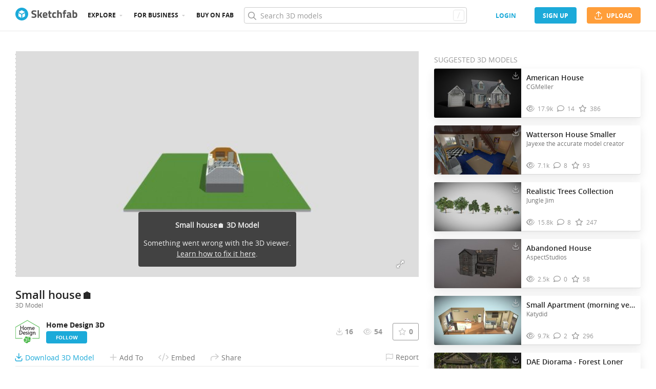

--- FILE ---
content_type: text/html; charset=utf-8
request_url: https://sketchfab.com/3d-models/small-house-f60cd1543b68454eb9cc246e0fef842f
body_size: 25655
content:
<!DOCTYPE html>
<html lang="en">

    <head>
        
            
                
                <script src="https://cdn.cookielaw.org/scripttemplates/otSDKStub.js"  type="text/javascript" charset="UTF-8" data-domain-script="29ba6134-cadd-48d2-abda-e453bd49c231" ></script>
                
            
        

        
        <script type="text/javascript" src="https://cc012c29cb9e.edge.sdk.awswaf.com/cc012c29cb9e/2ec638035c9e/challenge.js" defer></script>

        <meta charset="utf-8">
        

        
            <link rel="preload" href="https://static.sketchfab.com/static/builds/web/dist/static/assets/fonts/OpenSans/d2edc60a0af39d89f52c42a3e3cf149a-v2.woff2" as="font" type="font/woff2" crossorigin>
            <link rel="preload" href="https://static.sketchfab.com/static/builds/web/dist/static/assets/fonts/OpenSans/aaca552c0e3c0899a32cdda65b3b4881-v2.woff2" as="font" type="font/woff2" crossorigin>
            <link rel="preload" href="https://static.sketchfab.com/static/builds/web/dist/static/assets/fonts/OpenSans/9c86571e7b48ea4bf0ca73154816654d-v2.woff2" as="font" type="font/woff2" crossorigin>
            <link rel="preload" href="https://static.sketchfab.com/static/builds/web/dist/static/assets/fonts/OpenSans/b7c238a29b7b8cd18c58e49f427f85a8-v2.woff2" as="font" type="font/woff2" crossorigin>
            <link rel="preload" href="https://static.sketchfab.com/static/builds/web/dist/@sketchfab/icons/dist/15e2b3b8a5b90c9a3a988b9ed77e3489-v2.woff2" as="font" type="font/woff2" crossorigin>
            <link rel="preload" href="https://static.sketchfab.com/static/builds/web/dist/@fortawesome/fontawesome-pro/webfonts/0ac7defc65c55e7b18bd53875e8cbdbb-v2.woff2" as="font" type="font/woff2" crossorigin>
            <link rel="preload" href="https://static.sketchfab.com/static/builds/web/dist/@fortawesome/fontawesome-pro/webfonts/dc8a988c30eec10049e44f525475c27f-v2.woff2" as="font" type="font/woff2" crossorigin>
            <link rel="preload" href="https://static.sketchfab.com/static/builds/web/dist/@fortawesome/fontawesome-pro/webfonts/8391e86fcac4e0c4689dac2890f1b375-v2.woff2" as="font" type="font/woff2" crossorigin>
        

        
        
            
    
        
        
    
        <link rel="preload" crossorigin="anonymous"  href="https://static.sketchfab.com/static/builds/web/dist/c07479278797333628245ad8fc32c9fa-v2.css" as="style">
        <link rel="stylesheet" crossorigin="anonymous"  href="https://static.sketchfab.com/static/builds/web/dist/c07479278797333628245ad8fc32c9fa-v2.css" />
    
        <link rel="preload" crossorigin="anonymous"  href="https://static.sketchfab.com/static/builds/web/dist/cc9db0065fe4a8fb38e30bdc45118453-v2.css" as="style">
        <link rel="stylesheet" crossorigin="anonymous"  href="https://static.sketchfab.com/static/builds/web/dist/cc9db0065fe4a8fb38e30bdc45118453-v2.css" />
    
        <link rel="preload" crossorigin="anonymous"  href="https://static.sketchfab.com/static/builds/web/dist/4c8b74f150e2230172fc0fdaa6af2589-v2.css" as="style">
        <link rel="stylesheet" crossorigin="anonymous"  href="https://static.sketchfab.com/static/builds/web/dist/4c8b74f150e2230172fc0fdaa6af2589-v2.css" />
    
        <link rel="preload" crossorigin="anonymous"  href="https://static.sketchfab.com/static/builds/web/dist/678426c7eb85ea8707a6aaca62c7c768-v2.css" as="style">
        <link rel="stylesheet" crossorigin="anonymous"  href="https://static.sketchfab.com/static/builds/web/dist/678426c7eb85ea8707a6aaca62c7c768-v2.css" />
    
        <link rel="preload" crossorigin="anonymous"  href="https://static.sketchfab.com/static/builds/web/dist/cdeed22d635d5c5eddfea4bc45f24f95-v2.css" as="style">
        <link rel="stylesheet" crossorigin="anonymous"  href="https://static.sketchfab.com/static/builds/web/dist/cdeed22d635d5c5eddfea4bc45f24f95-v2.css" />
    
    
    <script>/**/</script>

    

        

        

        <title>Small house🏠 - Download Free 3D model by Home Design 3D (@homedesign3d) [f60cd15] - Sketchfab</title>

        <meta name="apple-mobile-web-app-title" content="Sketchfab">
        <meta name="apple-itunes-app" content="app-id=1201268000">

        
    <link rel="apple-touch-icon" sizes="180x180" href="https://static.sketchfab.com/static/builds/web/dist/static/assets/images/favicon/e59d7f2ff579bbf9d20771b3d4d8c6a7-v2.png">
    <link rel="icon" type="image/png" sizes="32x32" href="https://static.sketchfab.com/static/builds/web/dist/static/assets/images/favicon/2f53b6d625305dad5f61e53c5b3d8125-v2.png">
    <link rel="icon" type="image/png" sizes="16x16" href="https://static.sketchfab.com/static/builds/web/dist/static/assets/images/favicon/78e139226ad8cbdeabd312db4c051db9-v2.png">
    <link rel="shortcut icon" type="image/png" sizes="192x192" href="https://static.sketchfab.com/static/builds/web/dist/static/assets/images/favicon/23f3318c19afda98ef952231b4b450c7-v2.png">
    <link rel="mask-icon" href="https://static.sketchfab.com/static/builds/web/dist/static/assets/images/favicon/c0cf7f7fd54262d82d0319488e936800-v2.svg" color="#5bbad5">
    <meta name="msapplication-TileColor" content="#2b5797">
    <meta name="theme-color" content="#ffffff">


        

        

    
    
    

    <meta property="og:site_name" content="Sketchfab">
    
        <meta property="fb:app_id" content="1418631828415333">
    

    <meta property="twitter:site" content="@sketchfab">
    <meta property="twitter:domain" content="https://sketchfab.com/">


    <meta name="p:domain_verify" content="af528e3df5f766ca012f5e065c7cb812">

    
        <meta property="twitter:card" content="player">
    

    
        
            <meta property="twitter:creator" content="@homedesign3d">
        
    

    
        <meta property="twitter:title" content="Small house🏠 - Download Free 3D model by Home Design 3D (@homedesign3d)">
        <meta property="og:title" content="Small house🏠 - Download Free 3D model by Home Design 3D (@homedesign3d)">
    

    
        <meta property="og:type" content="video.other">
    

    
        <meta property="twitter:description" content="Home Design 3D - Small house🏠 - Download Free 3D model by Home Design 3D (@homedesign3d)">
        <meta property="og:description" content="Home Design 3D - Small house🏠 - Download Free 3D model by Home Design 3D (@homedesign3d)">
    

    
        <meta property="twitter:image" content="https://media.sketchfab.com/models/f60cd1543b68454eb9cc246e0fef842f/thumbnails/fcf48a89418e40d18bc6e91a94b081e8/f7c4e93478ff4d5aa365a2311a0a5c78.jpeg">
        <meta property="og:image" content="https://media.sketchfab.com/models/f60cd1543b68454eb9cc246e0fef842f/thumbnails/fcf48a89418e40d18bc6e91a94b081e8/f7c4e93478ff4d5aa365a2311a0a5c78.jpeg">
        <meta property="og:image:width" content="1024">
        <meta property="og:image:height" content="768">
    

    
        <link rel="alternate" type="application/json+oembed" href="https://sketchfab.com/oembed?url=https%3A%2F%2Fsketchfab.com%2F3d-models%2Fsmall-house-f60cd1543b68454eb9cc246e0fef842f" title="Small house🏠 - Download Free 3D model by Home Design 3D (@homedesign3d)">
    

    
        <meta property="og:url" content="https://sketchfab.com/models/f60cd1543b68454eb9cc246e0fef842f/embed?autostart=1">
        <meta property="og:video:type" content="text/html">
        <meta property="og:video:url" content="https://sketchfab.com/models/f60cd1543b68454eb9cc246e0fef842f/embed?autostart=1">
        <meta property="og:video:secure_url" content="https://sketchfab.com/models/f60cd1543b68454eb9cc246e0fef842f/embed?autostart=1">
        <meta property="og:video:width" content="800">
        <meta property="og:video:height" content="600">

        <meta name="twitter:player" content="https://sketchfab.com/models/f60cd1543b68454eb9cc246e0fef842f/embed?autostart=1">
        <meta name="twitter:player:stream:content_type" content="text/html">
        <meta name="twitter:player:width" content="800">
        <meta name="twitter:player:height" content="600">

    



        

    

    
        <meta name="viewport" content="width=device-width, initial-scale=1.0">
    

    
         <meta name="theme-color" content="#1CAAD9">
    


        

    <meta name="description" content="Home Design 3D - Small house🏠 - Download Free 3D model by Home Design 3D (@homedesign3d)">

    
        
            
            
            
            
            
            <link rel="canonical" href="https://sketchfab.com/3d-models/small-house-f60cd1543b68454eb9cc246e0fef842f">
        
    
        
    
        
    

    


        

    <meta http-equiv="x-dns-prefetch-control" content="on">

    
        
            <link rel="dns-prefetch" href="https://static.sketchfab.com">
        
            <link rel="dns-prefetch" href="https://media.sketchfab.com">
        
    



        
            
    
    
    <script type="application/ld+json">
        {
            "@context": "http://schema.org",
            "@type": "WebSite",
            "url": "https://sketchfab.com",
            "name": "Sketchfab",
            "mainEntityOfPage": {
                "@type": "3Dmodel"
            },
            "creator": {"@context": "http://schema.org", "@type": "Organization", "location": {"@type": "Place", "name": "Paris / New York"}, "name": "Sketchfab", "sameAs": ["https://www.facebook.com/Sketchfab", "https://twitter.com/Sketchfab", "https://www.linkedin.com/company/sketchfab", "https://www.youtube.com/channel/UCX0J-m95VqCQIIiQ23fP5tg", "https://vimeo.com/sketchfab", "https://www.instagram.com/sketchfab", "https://pinterest.com/sketchfab"], "url": "https://sketchfab.com"},
            "description": "&lt;p&gt;Small house🏠 3D model by Home Design 3D (@homedesign3d)&lt;/p&gt;",
            "potentialAction": {
                "@type": "SearchAction",
                "target": "https://sketchfab.com/search?q={search_term_string}",
                "query-input": "required name=search_term_string"
            }
        }
    </script>
    <script type="application/ld+json">
        {"@context": "http://schema.org", "@type": "Organization", "location": {"@type": "Place", "name": "Paris / New York"}, "name": "Sketchfab", "sameAs": ["https://www.facebook.com/Sketchfab", "https://twitter.com/Sketchfab", "https://www.linkedin.com/company/sketchfab", "https://www.youtube.com/channel/UCX0J-m95VqCQIIiQ23fP5tg", "https://vimeo.com/sketchfab", "https://www.instagram.com/sketchfab", "https://pinterest.com/sketchfab"], "url": "https://sketchfab.com"}
    </script>

        
    </head>

    <body class="white-background fullscreen model-page">
        
        
    
    
    <div class="dom-data-container" style="display:none;" id="js-dom-data-webpack-public-path"><!--https://static.sketchfab.com/static/builds/web/dist/--></div>

    
    
    <div class="dom-data-container" style="display:none;" id="js-dom-data-sketchfab-runtime"><!--{"version": "16.99.0", "buildMode": "dist", "staticHost": "https://static.sketchfab.com", "env": "prod", "readOnlyMode": false, "facebookAppId": "1418631828415333", "useSentry": true, "publicPath": "https://static.sketchfab.com/static/builds/web/dist/", "singleDomainPublicPath": "https://sketchfab.com/static/builds/web/dist/", "apple": {"clientId": "com.sketchfab.sketchfab-login", "scopes": ["email", "name"], "callback": "https://sketchfab.com/social/complete/apple-id/"}, "getstream": {"apiKey": "q7jc6dskhpfg", "appId": "24012", "location:": "dublin"}, "paypal": {"clientId": "AftiRr46AHDq3zcm1Sp8t9ZXbIOXrsq_9Z1ueU_18QAWn9PUrUQ2O-MkYl0RviauC5cVoNTGPfqq5vQ9", "environment": "production", "subscrUrl": "https://www.paypal.com/cgi-bin/webscr"}, "routes": {}, "userPasswordMinLength": 10, "hosts": {"discord": "https://discord.gg/VzNxX6D", "communityBlog": "https://sketchfab.com/blogs/community", "enterpriseBlog": "https://sketchfab.com/blogs/enterprise", "fab": "https://www.fab.com"}, "reportContentUrl": "https://safety.epicgames.com/policies/reporting-misconduct/submit-report", "sentryDSN": "https://ba5fe81e595a4e73a5e37be93623537d@sentry.io/132069"}--></div>


    
    

    <div id="root"><header class="c-page-header responsive-navigation-slidable"><div class="c-page-header__flex-container container --fullscreen"><button class="c-page-header__action c-page-header__menu-icon" aria-label="navigation"><span class="c-page-header__action__icon-container"><i class="c-page-header__action__icon fa-regular fa-bars"></i></span></button><a aria-label="Go to the mainpage" class="c-page-header__logo" href="/"><svg class="svg-logo" version="1.1" xmlns:xlink="http://www.w3.org/1999/xlink" xml:space="preserve" x="0" y="0" viewBox="0 0 121 25" enable-background="new 0 0 121 25"><g class="logo-text"><path fill="#555555" d="M36.471,7.719c-1.526,0-2.289,0.504-2.289,1.512c0,0.448,0.189,0.791,0.567,1.029 c0.378,0.238,1.263,0.582,2.656,1.029c1.393,0.448,2.37,0.956,2.93,1.522c0.56,0.567,0.84,1.438,0.84,2.615 c0,1.498-0.455,2.632-1.365,3.401c-0.911,0.771-2.1,1.155-3.57,1.155c-1.092,0-2.429-0.168-4.011-0.504l-0.756-0.147l0.294-2.247 c1.876,0.253,3.311,0.379,4.305,0.379c1.484,0,2.226-0.616,2.226-1.849c0-0.447-0.171-0.798-0.515-1.05s-1.025-0.525-2.047-0.819 c-1.624-0.462-2.769-1.011-3.434-1.648s-0.998-1.522-0.998-2.657c0-1.428,0.434-2.492,1.302-3.192c0.868-0.7,2.058-1.05,3.57-1.05 c1.036,0,2.352,0.14,3.948,0.42l0.756,0.147L40.65,8.056C38.676,7.832,37.283,7.719,36.471,7.719z"></path><path fill="#555555" d="M46.068,19.731h-2.814v-14.7h2.814v8.358l1.071-0.189l2.079-3.969h3.15l-2.73,4.977l2.877,5.523h-3.171 l-2.121-4.095l-1.155,0.188V19.731z"></path><path fill="#555555" d="M56.705,17.075c0.329,0.287,0.801,0.431,1.417,0.431c1.302,0,2.464-0.042,3.486-0.126l0.589-0.063 l0.041,2.079c-1.61,0.392-3.066,0.588-4.368,0.588c-1.582,0-2.73-0.42-3.444-1.26c-0.714-0.84-1.071-2.205-1.071-4.095 c0-3.766,1.547-5.649,4.641-5.649c3.052,0,4.578,1.582,4.578,4.746l-0.209,1.953H56.19C56.204,16.322,56.375,16.788,56.705,17.075z M59.802,13.536c0-0.84-0.133-1.424-0.399-1.753c-0.266-0.329-0.732-0.493-1.396-0.493c-0.666,0-1.134,0.171-1.407,0.514 c-0.273,0.343-0.417,0.921-0.431,1.732H59.802z"></path><path fill="#555555" d="M70.407,11.625h-2.583v4.305c0,0.42,0.011,0.718,0.031,0.893c0.021,0.175,0.098,0.325,0.231,0.451 c0.133,0.126,0.339,0.189,0.619,0.189l1.596-0.042l0.126,2.246c-0.938,0.211-1.651,0.315-2.142,0.315 c-1.26,0-2.121-0.283-2.583-0.851c-0.462-0.566-0.693-1.613-0.693-3.14v-4.368h-1.238V9.231h1.238V6.312h2.814v2.919h2.583V11.625z"></path><path fill="#555555" d="M76.161,8.979c0.729,0,1.659,0.112,2.794,0.336l0.566,0.126l-0.084,2.226 c-1.106-0.112-1.925-0.168-2.457-0.168c-0.966,0-1.606,0.207-1.921,0.62c-0.315,0.413-0.473,1.193-0.473,2.341 c0,1.148,0.157,1.937,0.473,2.363c0.314,0.427,0.962,0.641,1.942,0.641l2.436-0.168l0.084,2.246 c-1.498,0.295-2.639,0.441-3.423,0.441c-1.554,0-2.671-0.438-3.35-1.312s-1.019-2.278-1.019-4.211c0-1.932,0.35-3.328,1.05-4.189 S74.607,8.979,76.161,8.979z"></path><path fill="#555555" d="M84.414,19.731H81.6v-14.7h2.814v4.704c0.966-0.504,1.834-0.756,2.604-0.756c1.4,0,2.366,0.413,2.898,1.239 c0.531,0.826,0.798,2.1,0.798,3.822v5.691h-2.814v-5.628c0-0.882-0.104-1.536-0.314-1.963s-0.63-0.641-1.26-0.641 c-0.546,0-1.093,0.084-1.639,0.252l-0.272,0.084V19.731z"></path><path fill="#555555" d="M96.531,11.625v8.106h-2.814v-8.106h-1.134V9.231h1.134V8.77c0-1.512,0.224-2.555,0.672-3.129 s1.246-0.861,2.395-0.861c0.504,0,1.155,0.07,1.953,0.21l0.44,0.063l-0.042,2.289c-0.616-0.028-1.134-0.042-1.554-0.042 s-0.7,0.112-0.84,0.336c-0.141,0.224-0.21,0.609-0.21,1.155v0.441h2.541v2.394H96.531z"></path><path fill="#555555" d="M108.753,12.507v4.368c0.028,0.337,0.084,0.571,0.168,0.704s0.259,0.228,0.525,0.283l-0.084,2.121 c-0.714,0-1.285-0.049-1.712-0.146c-0.427-0.099-0.857-0.295-1.291-0.589c-1.008,0.49-2.037,0.735-3.087,0.735 c-2.171,0-3.255-1.147-3.255-3.444c0-1.119,0.301-1.914,0.902-2.383c0.603-0.469,1.526-0.746,2.772-0.83l2.247-0.168v-0.651 c0-0.434-0.099-0.731-0.294-0.893c-0.196-0.161-0.512-0.241-0.945-0.241l-3.948,0.168l-0.084-1.953 c1.498-0.406,2.923-0.609,4.273-0.609c1.352,0,2.324,0.28,2.919,0.84C108.456,10.379,108.753,11.276,108.753,12.507z M104.028,15.279c-0.784,0.07-1.176,0.49-1.176,1.26c0,0.771,0.343,1.155,1.028,1.155c0.532,0,1.113-0.084,1.743-0.252l0.315-0.084 v-2.247L104.028,15.279z"></path><path fill="#555555" d="M116.522,8.979c1.47,0,2.545,0.402,3.224,1.208s1.019,2.244,1.019,4.316c0,2.071-0.392,3.503-1.176,4.294 s-2.136,1.187-4.053,1.187c-0.603,0-1.701-0.07-3.298-0.21l-0.798-0.084V5.031h2.814v4.515 C115.15,9.168,115.906,8.979,116.522,8.979z M115.536,17.464c0.938,0,1.567-0.228,1.89-0.683s0.482-1.271,0.482-2.447 c0-1.89-0.588-2.834-1.764-2.834c-0.56,0-1.092,0.07-1.596,0.21l-0.294,0.063v5.607C114.898,17.436,115.325,17.464,115.536,17.464z"></path></g><g class="logo"><path fill="transparent" d="M12.5,0.833C6.056,0.833,0.834,6.057,0.834,12.5S6.056,24.167,12.5,24.167S24.167,18.943,24.167,12.5 S18.944,0.833,12.5,0.833z"></path></g><g class="logo-circle"><path fill="#1caad9" d="M12.5-0.029C5.596-0.029,0,5.568,0,12.472c0,6.904,5.596,12.501,12.5,12.501s12.5-5.597,12.5-12.501 C25.001,5.568,19.405-0.029,12.5-0.029z M11.414,19.911L6.025,16.8v-6.276l5.389,2.911V19.911z M12.374,11.958l-6.376-3.38 l6.376-3.682l6.377,3.682L12.374,11.958z M18.755,16.812l-5.369,3.1v-6.452l5.369-2.901V16.812z"></path></g></svg></a><ul class="c-navigation"><li class="c-navigation__item c-page-header__col"><a href="/3d-models/popular" class="c-navigation__link show-hover-menu">Explore</a><div class="hover-menu" style="display:none"><div class="categories-navigation"><div class="categories-navigation__highlights-container"><ul class="highlights-list --search"><span class="categories-navigation__title title">Highlights</span><li class="navigation-item"><a title="Popular 3D models" href="/3d-models/popular"><i class="icon --translucent fa-regular fa-fire"></i><span>Popular</span></a></li><li class="navigation-item"><a title="Staff picks 3D models" href="/3d-models/staffpicks"><i class="icon --translucent skfb-icon skfb-icon-staffpicks"></i><span>Staff picks</span></a></li><li class="navigation-item"><a title="Downloadable 3D models" href="/3d-models?date=week&amp;features=downloadable&amp;sort_by=-likeCount"><i class="icon --translucent fa-regular fa-arrow-down-to-bracket"></i><span>Downloadable</span></a></li><li class="navigation-item"><a title="Collections 3D models" href="/collections/popular"><i class="icon --translucent fa-regular fa-border-all"></i><span>Collections</span></a></li><li class="navigation-item"><a class="iconComponent" title="Human Created 3D Models" href="/3d-models?is_ai=0&amp;sort_by=-relevance"><svg xmlns="http://www.w3.org/2000/svg" width="1.25em" height="1.25em" viewBox="0 0 18 18" fill="currentColor" class="icon --translucent"><g opacity="1"><path d="M8.99991 1.6875C9.31057 1.6875 9.56241 1.93934 9.56241 2.25V3C9.56241 3.31066 9.31057 3.5625 8.99991 3.5625C8.68925 3.5625 8.43741 3.31066 8.43741 3V2.25C8.43741 1.93934 8.68925 1.6875 8.99991 1.6875Z" fill="currentColor"></path><path d="M4.70173 3.08406C4.95306 2.90146 5.30483 2.95718 5.48743 3.20851L5.92802 3.81493C6.11062 4.06626 6.05491 4.41803 5.80358 4.60063C5.55225 4.78323 5.20048 4.72751 5.01787 4.47618L4.57729 3.86976C4.39468 3.61844 4.4504 3.26666 4.70173 3.08406Z" fill="currentColor"></path><path d="M13.298 3.08409C13.5494 3.26669 13.6051 3.61846 13.4225 3.86979L12.9819 4.47617C12.7993 4.7275 12.4476 4.78322 12.1962 4.60061C11.9449 4.41801 11.8892 4.06624 12.0718 3.81491L12.5123 3.20853C12.6949 2.9572 13.0467 2.90149 13.298 3.08409Z" fill="currentColor"></path><path d="M2.04533 6.74033C2.14133 6.44488 2.45866 6.28319 2.75412 6.37918L3.46585 6.61044C3.7613 6.70644 3.92299 7.02378 3.82699 7.31923C3.73099 7.61469 3.41366 7.77638 3.1182 7.68038L2.40648 7.44912C2.11102 7.35312 1.94933 7.03579 2.04533 6.74033Z" fill="currentColor"></path><path d="M15.9545 6.74033C16.0505 7.03579 15.8888 7.35312 15.5933 7.44912L14.8816 7.68037C14.5862 7.77637 14.2688 7.61468 14.1728 7.31922C14.0768 7.02377 14.2385 6.70643 14.534 6.61043L15.2457 6.37918C15.5411 6.28319 15.8585 6.44488 15.9545 6.74033Z" fill="currentColor"></path><path d="M3.827 10.6808C3.923 10.9762 3.76131 11.2936 3.46585 11.3896L2.75405 11.6209C2.4586 11.7169 2.14126 11.5552 2.04526 11.2597C1.94926 10.9643 2.11095 10.6469 2.40641 10.5509L3.11821 10.3196C3.41366 10.2236 3.731 10.3853 3.827 10.6808Z" fill="currentColor"></path><path d="M14.1728 10.6808C14.2688 10.3853 14.5862 10.2236 14.8816 10.3196L15.5934 10.5509C15.8888 10.6469 16.0505 10.9643 15.9545 11.2597C15.8585 11.5552 15.5412 11.7169 15.2457 11.6209L14.534 11.3896C14.2385 11.2936 14.0768 10.9762 14.1728 10.6808Z" fill="currentColor"></path><path fill-rule="evenodd" clip-rule="evenodd" d="M6.18741 9C6.18741 7.4467 7.44661 6.1875 8.99991 6.1875C10.5532 6.1875 11.8124 7.4467 11.8124 9C11.8124 10.5533 10.5532 11.8125 8.99991 11.8125C7.44661 11.8125 6.18741 10.5533 6.18741 9ZM8.99991 7.3125C8.06793 7.3125 7.31241 8.06802 7.31241 9C7.31241 9.93198 8.06793 10.6875 8.99991 10.6875C9.93189 10.6875 10.6874 9.93198 10.6874 9C10.6874 8.06802 9.93189 7.3125 8.99991 7.3125Z" fill="currentColor"></path><path d="M7.08105 12.9375C6.19328 12.9375 5.40512 13.5056 5.12439 14.3478L4.71627 15.5721C4.61803 15.8668 4.77731 16.1854 5.07203 16.2836C5.36675 16.3819 5.6853 16.2226 5.78354 15.9279L6.19166 14.7035C6.31926 14.3207 6.67752 14.0625 7.08105 14.0625H10.9188C11.3223 14.0625 11.6806 14.3207 11.8082 14.7035L12.2163 15.9279C12.3145 16.2226 12.6331 16.3819 12.9278 16.2836C13.2225 16.1854 13.3818 15.8668 13.2835 15.5721L12.8754 14.3478C12.5947 13.5056 11.8065 12.9375 10.9188 12.9375H7.08105Z" fill="currentColor"></path></g></svg><span>Human Created</span></a></li><li class="navigation-item"><a title="AI Generated 3D models" href="/3d-models/ai"><i class="icon --translucent fa-regular fa-sparkles"></i><span>AI Generated</span></a></li></ul><ul class="highlights-list --community-section"><li class="navigation-item"><a href="https://sketchfab.com/blogs/community" title="Community Blog" target="_blank" rel="noopener noreferrer">Blog</a></li><li class="navigation-item"><a href="/members" title="Community Members">Community members</a></li><li class="navigation-item"><a href="/masters" title="Sketchfab Masters">Sketchfab Masters</a></li></ul></div><div class="categories-navigation__menu"><span class="categories-navigation__title title">Browse by category</span><ul class="categories-navigation__list"><li class="navigation-item"><a title="Animals &amp; Pets 3D models" href="/3d-models/categories/animals-pets?date=week&amp;sort_by=-likeCount"><i class="icon skfb-icon skfb-icon-category-animals-pets"></i><span>Animals &amp; Pets</span></a></li><li class="navigation-item"><a title="Architecture 3D models" href="/3d-models/categories/architecture?date=week&amp;sort_by=-likeCount"><i class="icon skfb-icon skfb-icon-category-architecture"></i><span>Architecture</span></a></li><li class="navigation-item"><a title="Art &amp; Abstract 3D models" href="/3d-models/categories/art-abstract?date=week&amp;sort_by=-likeCount"><i class="icon skfb-icon skfb-icon-category-art-abstract"></i><span>Art &amp; Abstract</span></a></li><li class="navigation-item"><a title="Cars &amp; Vehicles 3D models" href="/3d-models/categories/cars-vehicles?date=week&amp;sort_by=-likeCount"><i class="icon skfb-icon skfb-icon-category-cars-vehicles"></i><span>Cars &amp; Vehicles</span></a></li><li class="navigation-item"><a title="Characters &amp; Creatures 3D models" href="/3d-models/categories/characters-creatures?date=week&amp;sort_by=-likeCount"><i class="icon skfb-icon skfb-icon-category-characters-creatures"></i><span>Characters &amp; Creatures</span></a></li><li class="navigation-item"><a title="Cultural Heritage &amp; History 3D models" href="/3d-models/categories/cultural-heritage-history?date=week&amp;sort_by=-likeCount"><i class="icon skfb-icon skfb-icon-category-cultural-heritage-history"></i><span>Cultural Heritage &amp; History</span></a></li><li class="navigation-item"><a title="Electronics &amp; Gadgets 3D models" href="/3d-models/categories/electronics-gadgets?date=week&amp;sort_by=-likeCount"><i class="icon skfb-icon skfb-icon-category-electronics-gadgets"></i><span>Electronics &amp; Gadgets</span></a></li><li class="navigation-item"><a title="Fashion &amp; Style 3D models" href="/3d-models/categories/fashion-style?date=week&amp;sort_by=-likeCount"><i class="icon skfb-icon skfb-icon-category-fashion-style"></i><span>Fashion &amp; Style</span></a></li><li class="navigation-item"><a title="Food &amp; Drink 3D models" href="/3d-models/categories/food-drink?date=week&amp;sort_by=-likeCount"><i class="icon skfb-icon skfb-icon-category-food-drink"></i><span>Food &amp; Drink</span></a></li><li class="navigation-item"><a title="Furniture &amp; Home 3D models" href="/3d-models/categories/furniture-home?date=week&amp;sort_by=-likeCount"><i class="icon skfb-icon skfb-icon-category-furniture-home"></i><span>Furniture &amp; Home</span></a></li><li class="navigation-item"><a title="Music 3D models" href="/3d-models/categories/music?date=week&amp;sort_by=-likeCount"><i class="icon skfb-icon skfb-icon-category-music"></i><span>Music</span></a></li><li class="navigation-item"><a title="Nature &amp; Plants 3D models" href="/3d-models/categories/nature-plants?date=week&amp;sort_by=-likeCount"><i class="icon skfb-icon skfb-icon-category-nature-plants"></i><span>Nature &amp; Plants</span></a></li><li class="navigation-item"><a title="News &amp; Politics 3D models" href="/3d-models/categories/news-politics?date=week&amp;sort_by=-likeCount"><i class="icon skfb-icon skfb-icon-category-news-politics"></i><span>News &amp; Politics</span></a></li><li class="navigation-item"><a title="People 3D models" href="/3d-models/categories/people?date=week&amp;sort_by=-likeCount"><i class="icon skfb-icon skfb-icon-category-people"></i><span>People</span></a></li><li class="navigation-item"><a title="Places &amp; Travel 3D models" href="/3d-models/categories/places-travel?date=week&amp;sort_by=-likeCount"><i class="icon skfb-icon skfb-icon-category-places-travel"></i><span>Places &amp; Travel</span></a></li><li class="navigation-item"><a title="Science &amp; Technology 3D models" href="/3d-models/categories/science-technology?date=week&amp;sort_by=-likeCount"><i class="icon skfb-icon skfb-icon-category-science-technology"></i><span>Science &amp; Technology</span></a></li><li class="navigation-item"><a title="Sports &amp; Fitness 3D models" href="/3d-models/categories/sports-fitness?date=week&amp;sort_by=-likeCount"><i class="icon skfb-icon skfb-icon-category-sports-fitness"></i><span>Sports &amp; Fitness</span></a></li><li class="navigation-item"><a title="Weapons &amp; Military 3D models" href="/3d-models/categories/weapons-military?date=week&amp;sort_by=-likeCount"><i class="icon skfb-icon skfb-icon-category-weapons-military"></i><span>Weapons &amp; Military</span></a></li></ul></div></div></div></li><li class="c-navigation__item c-page-header__col"><a href="/enterprise?ref=header" class="c-navigation__link show-hover-menu">For business</a><div class="hover-menu --business" style="display:none"><div class="community-navigation"><div class="community-navigation__col"><div class="community-navigation__list"><div class="navigation-item"><a href="/3d-asset-management" title="Sketchfab for Teams">Sketchfab for Teams</a></div><div class="navigation-item"><a href="/augmented-reality" title="Augmented Reality">Augmented Reality</a></div><div class="navigation-item"><a href="/3d-viewer" title="3D Viewer">3D Viewer</a></div><div class="navigation-item"><a href="/3d-ecommerce" title="3D eCommerce">3D eCommerce</a></div><div class="navigation-item"><a href="/3d-configurators" title="3D Configurators">3D Configurators</a></div><div class="navigation-item"><a href="https://sketchfab.com/blogs/enterprise/partners-directory" title="Find a Partner">Find a Partner</a></div><div class="navigation-item"><a href="/plans" title="Pricing">Pricing</a></div><div class="navigation-item"><a href="https://sketchfab.com/blogs/enterprise" title="Customer Stories">Customer Stories</a></div></div></div></div></div></li><li class="c-navigation__item --store c-page-header__col"><a href="https://fab.com" class="c-navigation__link show-hover-menu no-dropdown-menu">Buy on Fab</a></li></ul><form class="c-search-bar c-page-header__col" action="."><div class="c-search-bar__box"><i aria-hidden="true" class="c-search-bar__icon fa-regular fa-search"></i><input data-selenium="search-input" aria-label="Search" class="c-search-bar__input" type="text" name="query" placeholder="Search 3D models" autoCapitalize="none" autoComplete="off" autoCorrect="off" maxLength="128" value=""/><a aria-label="Clear search" class="c-search-bar__clear --hidden" href="#"></a><div class="c-search-bar__hotkey">/</div></div><a href="/" class="button btn-tertiary btn-medium c-search-bar__cancel --hidden"><span class="button__text-container">Cancel</span></a></form><div class="c-page-header__flex-container --right"><div class="c-page-header__action c-page-header__search-icon c-page-header__col"><a href="/search" class="c-page-header__action__icon-container" aria-label="Search"><i class="c-page-header__action__icon fa-regular fa-search"></i></a></div><div class="c-cart-popin c-page-header__action --store c-page-header__col"><div class="c-page-header__action__popin-container"></div></div><a data-selenium="login" href="/login" class="button btn-ninja btn-medium skfb-link c-page-header__auth-button c-page-header__col"><span class="button__text-container">login</span></a><a data-selenium="signup" href="/signup" class="button btn-primary btn-medium c-page-header__auth-button c-page-header__col"><span class="button__text-container">Sign Up</span></a><a data-selenium="upload" href="/signup?next=%2Ffeed%23upload" class="button btn-important btn-medium c-page-header__cta-button c-page-header__col"><span class="icon  fa-regular fa-arrow-up-from-bracket"></span><span class="button__text-container">Upload</span></a></div></div></header><div class="flashmessage-container"></div><main class="content"><div class="two-column__header"></div><section class="two-columns container view sidebar-right model-container" itemProp="mainEntity" itemscope="" itemType="http://schema.org/3DModel"><div class="columns-wrapper"><div class="left"><div class="main"><div class="viewer-wrapper"><div class="c-viewer viewer-container"><iframe title="Small house🏠 3D model - Sketchfab" class="c-viewer__iframe" src="https://sketchfab.com/models/f60cd1543b68454eb9cc246e0fef842f/embed?autostart=1&amp;internal=1&amp;tracking=0&amp;ui_ar=0&amp;ui_infos=0&amp;ui_snapshots=1&amp;ui_stop=0&amp;ui_theatre=1&amp;ui_watermark=0" id="api-frame" allow="autoplay; fullscreen; xr-spatial-tracking" xr-spatial-tracking="true" execution-while-out-of-viewport="true" execution-while-not-rendered="true" web-share="true" allowfullscreen=""></iframe></div></div><div class="content-wrapper model-page-main"><div><div class="viewer-additional"><h1 class="model-name"><div><div class="model-name c-model-name "><span class="model-name__label" itemProp="name">Small house🏠</span></div></div><span class="model-page-main__3d-model">3D Model</span></h1><div class="tablet-and-below"></div><div class="owner-wrapper"><div class="NJsYQUAq" itemProp="creator" itemscope="" itemType="http://schema.org/Person"><a href="/homedesign3d" itemProp="url" class="x1udyXev" style="min-width:48px"><div><div class="image-container --loading"><div style="padding-top:100%"></div><img data-selenium="image" class="image-container__image" alt="Avatar of homedesign3d"/></div></div></a><div class="hZyHCNSQ"><div class="AH68jMjK"><div class="user-name"><a href="/homedesign3d" class="user-name__link"><div class="text"><span data-selenium="username" class="username-wrapper" itemProp="name" title="Home Design 3D">Home Design 3D</span></div></a></div></div><div class="BjdxF08A actions follow-user-button"><button class="button btn-primary btn-small"><span class="button__text-container">Follow</span></button></div></div></div><div class="stats"><div class="downloads help"><div class="icon fa-regular fa-arrow-down-to-bracket"></div><span class="count">16</span><div class="tooltip tooltip-down"><span class="count">16</span> Downloads</div></div><div class="views help"><div class="icon fa-regular fa-eye"></div><span class="count">54</span><div class="tooltip tooltip-down"><span class="count">54</span> Views</div></div><div class="help c-like-button c-star-like-button c-star-like-button__button"><span class="count">0</span><span class="tooltip liked-content tooltip-down">Like</span></div></div></div><div class="js-model-actions"><div class="c-model-actions"><button title="Download Free 3D Model" data-selenium="open-download-popup" class="button btn-textified btn-medium c-model-actions__button --download"><span class="icon  fa-regular fa-arrow-down-to-bracket"></span><span class="button__text-container">Download 3D Model</span></button><button data-selenium="open-collection-popup" class="button btn-textified btn-medium button btn-medium c-model-actions__button --add-to"><span class="icon  fa-regular fa-plus"></span><span class="button__text-container">Add to</span></button><button title="Embed" class="button btn-textified btn-medium c-model-actions__button"><span class="icon  fa-regular fa-code"></span><span class="button__text-container">Embed</span></button><button title="Share" class="button btn-textified btn-medium c-model-actions__button"><span class="icon  fa-regular fa-share"></span><span class="button__text-container">Share</span></button><a href="https://safety.epicgames.com/policies/reporting-misconduct/submit-report?product_id=sketchfab_content_report&amp;content_type=sketchfab_model&amp;content_url=https://sketchfab.com/3d-models/small-house-f60cd1543b68454eb9cc246e0fef842f&amp;content_id=f60cd1543b68454eb9cc246e0fef842f" class="report-link c-model-actions__button --report" target="_blank" rel="noopener noreferrer"><i class="icon fa-regular fa-flag"></i><span class="c-model-actions__button-label">Report</span></a></div></div></div><div class="c-model-metadata"><section class="c-model-metadata__stats"><div class="stat skfb-icon skfb-icon-triangle">Triangles:<!-- --> <span>59k<!-- --> </span></div><div class="stat skfb-icon skfb-icon-vertex">Vertices:<!-- --> <span>32k</span></div><a class="stat skfb-link">More model information</a></section><section class="c-model-metadata__description"><div class="C_9eTPtA markdown-rendered-content" id="descriptionContent" data-ref="descriptionContent" itemProp="description"><p>Home Design 3D</p></div></section><div class="c-model-metadata__list"><section class="model-meta-row"><span class="model-meta-info --license">License:<!-- --> <div class="qHS59Flp sTKiMq9g"><p class="ozvYwAoU help">CC Attribution-NonCommercial-ShareAlike<span class="tooltip tooltip-up">CC Attribution-NonCommercial-ShareAlike</span></p><div class="BtQQJQTv"><a href="http://creativecommons.org/licenses/by-nc-sa/4.0/" rel="license nofollow noopener noreferrer" itemProp="license" target="_blank"><i class="qaSQ__M0 help fa-regular fa-question-circle"></i>Learn more</a></div></div></span></section><section class="model-meta-row publication"><i class="model-meta-icon icon fa-regular fa-clock"></i><span class="model-meta-info help">Published<time itemProp="datePublished" dateTime="2022-12-13T19:53:23.759623"> 3 years ago</time><div class="tooltip tooltip-down">Dec 13th 2022</div></span></section><section class="model-meta-row categories"><i class="model-meta-icon icon fa-regular fa-box-archive"></i><span class="model-meta-info__item --empty">No category set.</span></section><section class="model-meta-row tags"><i class="model-meta-icon icon fa-regular fa-tag"></i><ul class="model-meta-info item-list list-static" itemProp="keywords"><li class="li-item"><a class="item tag-item" href="/tags/3d">3d</a></li><li class="li-item"><a class="item tag-item" href="/tags/design">design</a></li><li class="li-item"><a class="item tag-item" href="/tags/home">home</a></li></ul></section></div></div><div class="comments-wrapper" id="comments"><div class="c-model-feedbacks"><div class="c-model-comments"><p class="c-model-comments__title">Comments</p><div class="c-comment-form"><div class="new --message"><div class="c-comment-form__editor-container"><div class="c-comment-form__title">You must log in to comment.</div><div class="inner"><button class="button btn-medium btn-primary">Log in to comment</button></div></div></div></div><div class="c-model-comments__list"><div class="c-model-comments__items"></div></div></div></div></div></div></div></div></div><div class="right above-tablet"><div><meta itemProp="commentCount" content="0"/><meta itemProp="discussionUrl" content="https://sketchfab.com/3d-models/small-house-f60cd1543b68454eb9cc246e0fef842f#comments"/><meta itemProp="isBasedOnUrl" content="https://sketchfab.com/3d-models/small-house-f60cd1543b68454eb9cc246e0fef842f/editor"/><meta itemProp="url" content="https://sketchfab.com/3d-models/small-house-f60cd1543b68454eb9cc246e0fef842f"/><div class="related-content"></div></div></div></div></section><div class="PE0aM8TE"><footer class="main-footer"><div class="container"><nav class="main-footer__navigation" aria-label="footer navigation"><div class="main-footer__col"><span class="main-footer__title">enterprise</span><ul class="main-footer__links"><li class="main-footer__link"><a class="skfb-link" href="/enterprise" target="_self">Enterprise Solutions</a></li><li class="main-footer__link"><a class="skfb-link" href="/3d-configurators" target="_self">3D Configurators</a></li><li class="main-footer__link"><a class="skfb-link" href="/3d-ecommerce" target="_self">3D eCommerce</a></li><li class="main-footer__link"><a class="skfb-link" href="/3d-viewer" target="_self">3D Viewer</a></li><li class="main-footer__link"><a class="skfb-link" href="/3d-advertising" target="_self">3D Advertising</a></li><li class="main-footer__link"><a class="skfb-link" href="/3d-asset-management" target="_self">Sketchfab for Teams</a></li><li class="main-footer__link"><a class="skfb-link" href="https://sketchfab.com/blogs/enterprise" target="_self">Customer Stories</a></li><li class="main-footer__link"><a class="skfb-link" href="/plans" target="_self">Pricing</a></li></ul></div><div class="main-footer__col"><span class="main-footer__title">ecosystem</span><ul class="main-footer__links"><li class="main-footer__link"><a class="skfb-link" href="/exporters" target="_self">Exporters</a></li><li class="main-footer__link"><a class="skfb-link" href="/importers" target="_self">Importers</a></li><li class="main-footer__link"><a class="skfb-link" href="/developers" target="_self">Developers &amp; API</a></li><li class="main-footer__link"><a class="skfb-link" href="/augmented-reality" target="_self">Augmented Reality</a></li><li class="main-footer__link"><a class="skfb-link" href="/virtual-reality" target="_self">Virtual Reality</a></li></ul></div><div class="main-footer__col"><span class="main-footer__title">store</span><ul class="main-footer__links"><li class="main-footer__link"><a class="skfb-link" href="https://www.fab.com/category/3d-model" target="_blank" rel="noopener noreferrer">Buy 3D models</a></li><li class="main-footer__link"><a class="skfb-link" href="https://www.fab.com/become-a-publisher" target="_blank" rel="noopener noreferrer">Become a Seller on Fab</a></li><li class="main-footer__link"><a class="skfb-link" href="/features/free-3d-models" target="_self">Free 3D Models</a></li></ul></div><div class="main-footer__col"><span class="main-footer__title">community</span><ul class="main-footer__links"><li class="main-footer__link"><a class="skfb-link" href="/3d-models/popular" target="_self">Explore</a></li><li class="main-footer__link"><a class="skfb-link" href="https://support.fab.com/s/?ProductOrigin=Sketchfab" target="_self">Help Center</a></li><li class="main-footer__link"><a class="skfb-link" href="/education" target="_self">Education</a></li><li class="main-footer__link"><a class="skfb-link" href="/museums" target="_self">Museums</a></li><li class="main-footer__link"><a class="skfb-link" href="https://sketchfab.com/blogs/community" target="_self">Blog</a></li><li class="main-footer__link"><a class="skfb-link" href="/masters" target="_self">Sketchfab Masters</a></li></ul></div><div class="main-footer__col"><span class="main-footer__title">about</span><ul class="main-footer__links"><li class="main-footer__link"><a class="skfb-link" href="/about" target="_self">Company</a></li><li class="main-footer__link"><a class="skfb-link" href="https://www.epicgames.com/site/en-US/careers" target="_self">Careers</a></li><li class="main-footer__link"><a class="skfb-link" href="/press" target="_self">Press Kit</a></li><li class="main-footer__link"><a class="skfb-link" href="/features" target="_self">Features</a></li><li class="main-footer__link"><a class="skfb-link button btn-large btn-primary main-footer__button" href="/about#contact" target="_self">Contact us</a></li></ul></div></nav><div class="main-footer__copyrights-container"><div class="main-footer__copyrights"><svg class="svg-logo main-footer__logo" version="1.1" xmlns:xlink="http://www.w3.org/1999/xlink" xml:space="preserve" x="0" y="0" viewBox="0 0 25 25" enable-background="new 0 0 25 25"><g class="logo"><path fill="#ffffff" d="M12.5,0.833C6.056,0.833,0.834,6.057,0.834,12.5S6.056,24.167,12.5,24.167S24.167,18.943,24.167,12.5 S18.944,0.833,12.5,0.833z"></path></g><g class="logo-circle"><path fill="#1caad9" d="M12.5-0.029C5.596-0.029,0,5.568,0,12.472c0,6.904,5.596,12.501,12.5,12.501s12.5-5.597,12.5-12.501 C25.001,5.568,19.405-0.029,12.5-0.029z M11.414,19.911L6.025,16.8v-6.276l5.389,2.911V19.911z M12.374,11.958l-6.376-3.38 l6.376-3.682l6.377,3.682L12.374,11.958z M18.755,16.812l-5.369,3.1v-6.452l5.369-2.901V16.812z"></path></g></svg><span>© <!-- -->2026<!-- -->, Sketchfab, Inc. All rights reserved.</span></div><span class="main-footer__copyrights-links"><a href="/terms" class="skfb-link">Terms of use</a><a href="/privacy" class="skfb-link">Privacy policy</a><a href="/sitemap" class="skfb-link">Sitemap</a></span><span class="main-footer__social-links"><a href="https://twitter.com/Sketchfab" rel="noopener noreferrer" target="_blank" class="skfb-link" aria-label="Follow us on Twitter"><svg width="18" height="18"><g fill="none" fill-rule="evenodd"><path d="M0 0h18v18H0z"></path><path class="prefix__social-link-path" d="M18 3.723a7.82 7.82 0 01-2.127.597c.797-.468 1.342-1.154 1.635-2.056a7.341 7.341 0 01-2.356.896C14.438 2.387 13.541 2 12.462 2c-1.019 0-1.889.36-2.61 1.081a3.557 3.557 0 00-1.08 2.61c0 .34.029.622.087.844a10.45 10.45 0 01-4.254-1.142A10.464 10.464 0 011.23 2.668a3.656 3.656 0 00-.51 1.863c0 1.336.534 2.362 1.6 3.076-.55-.011-1.136-.164-1.757-.457v.036c0 .878.292 1.66.878 2.346.586.686 1.307 1.11 2.163 1.275-.34.093-.64.14-.897.14-.152 0-.38-.023-.686-.07a3.753 3.753 0 001.31 1.828c.627.48 1.339.727 2.136.738-1.36 1.055-2.889 1.582-4.588 1.582-.305 0-.598-.017-.879-.052a10.355 10.355 0 005.66 1.652 10.76 10.76 0 003.692-.624c1.148-.416 2.132-.973 2.953-1.67.82-.697 1.526-1.5 2.118-2.408a10.612 10.612 0 001.318-2.848c.287-.99.43-1.977.43-2.962 0-.21-.005-.369-.017-.474A7.175 7.175 0 0018 3.723z" fill="#999" fill-rule="nonzero"></path></g></svg></a><a href="https://www.instagram.com/sketchfab" rel="noopener noreferrer" target="_blank" class="skfb-link" aria-label="Follow us on Instagram"><svg width="18" height="18"><g fill="none" fill-rule="evenodd"><path d="M0 0h18v18H0z"></path><path class="prefix__social-link-path" d="M9 0C6.556 0 6.25.01 5.29.054S3.676.25 3.104.473A4.411 4.411 0 001.51 1.51c-.5.5-.809 1.002-1.039 1.594C.25 3.677.098 4.33.054 5.289.01 6.25 0 6.556 0 9s.01 2.75.054 3.71c.044.959.196 1.613.418 2.185.23.592.538 1.094 1.039 1.594.5.5 1.002.808 1.594 1.039.572.222 1.226.374 2.184.418C6.25 17.99 6.556 18 9 18s2.75-.01 3.71-.054c.959-.044 1.613-.196 2.185-.418a4.412 4.412 0 001.594-1.039c.5-.5.809-1.002 1.039-1.594.222-.572.374-1.226.418-2.184C17.99 11.75 18 11.444 18 9s-.01-2.75-.054-3.71c-.044-.959-.196-1.613-.418-2.185a4.412 4.412 0 00-1.039-1.594c-.5-.5-1.002-.809-1.594-1.038C14.323.25 13.67.098 12.711.054 11.75.01 11.444 0 9 0m0 1.622c2.403 0 2.688.009 3.637.052.877.04 1.354.187 1.67.31.421.163.72.358 1.036.673.315.315.51.615.673 1.035.123.317.27.794.31 1.671.043.95.052 1.234.052 3.637s-.009 2.688-.052 3.637c-.04.877-.187 1.354-.31 1.67a2.79 2.79 0 01-.673 1.036c-.315.315-.615.51-1.035.673-.317.123-.794.27-1.671.31-.95.043-1.234.052-3.637.052s-2.688-.009-3.637-.052c-.877-.04-1.354-.187-1.671-.31a2.788 2.788 0 01-1.035-.673 2.789 2.789 0 01-.673-1.035c-.123-.317-.27-.794-.31-1.671-.043-.95-.052-1.234-.052-3.637s.009-2.688.052-3.637c.04-.877.187-1.354.31-1.67a2.79 2.79 0 01.673-1.036c.315-.315.615-.51 1.035-.673.317-.123.794-.27 1.671-.31.95-.043 1.234-.052 3.637-.052M9 12a3 3 0 110-6 3 3 0 010 6m0-7.622a4.622 4.622 0 110 9.244 4.622 4.622 0 010-9.244zm5.884-.182a1.08 1.08 0 11-2.16 0 1.08 1.08 0 012.16 0z" fill="#999"></path></g></svg></a><a href="https://www.facebook.com/Sketchfab" rel="noopener noreferrer" target="_blank" class="skfb-link" aria-label="Follow us on Facebook"><svg width="18" height="18"><g fill="none" fill-rule="evenodd"><path d="M0 0h18v18H0z"></path><path class="prefix__social-link-path" d="M10.074 18V9.787h2.747l.414-3.203h-3.161V4.541c0-.515.108-.901.324-1.16.216-.257.637-.386 1.263-.386l1.684-.013V.124C12.765.041 11.946 0 10.888 0 9.637 0 8.636.368 7.886 1.104c-.75.736-1.125 1.776-1.125 3.12v2.36H4v3.203h2.76V18h3.314z" fill="#999" fill-rule="nonzero"></path></g></svg></a><a href="https://discord.gg/VzNxX6D" rel="noopener noreferrer" target="_blank" class="skfb-link" aria-label="Join us on Discord"><svg width="18" height="18" viewBox="0 0 71 55"><g fill="none" fill-rule="evenodd"><path d="M0 0h18v18H0z"></path><path class="prefix__social-link-path" d="M60.1045 4.8978C55.5792 2.8214 50.7265 1.2916 45.6527 0.41542C45.5603 0.39851 45.468 0.440769 45.4204 0.525289C44.7963 1.6353 44.105 3.0834 43.6209 4.2216C38.1637 3.4046 32.7345 3.4046 27.3892 4.2216C26.905 3.0581 26.1886 1.6353 25.5617 0.525289C25.5141 0.443589 25.4218 0.40133 25.3294 0.41542C20.2584 1.2888 15.4057 2.8186 10.8776 4.8978C10.8384 4.9147 10.8048 4.9429 10.7825 4.9795C1.57795 18.7309 -0.943561 32.1443 0.293408 45.3914C0.299005 45.4562 0.335386 45.5182 0.385761 45.5576C6.45866 50.0174 12.3413 52.7249 18.1147 54.5195C18.2071 54.5477 18.305 54.5139 18.3638 54.4378C19.7295 52.5728 20.9469 50.6063 21.9907 48.5383C22.0523 48.4172 21.9935 48.2735 21.8676 48.2256C19.9366 47.4931 18.0979 46.6 16.3292 45.5858C16.1893 45.5041 16.1781 45.304 16.3068 45.2082C16.679 44.9293 17.0513 44.6391 17.4067 44.3461C17.471 44.2926 17.5606 44.2813 17.6362 44.3151C29.2558 49.6202 41.8354 49.6202 53.3179 44.3151C53.3935 44.2785 53.4831 44.2898 53.5502 44.3433C53.9057 44.6363 54.2779 44.9293 54.6529 45.2082C54.7816 45.304 54.7732 45.5041 54.6333 45.5858C52.8646 46.6197 51.0259 47.4931 49.0921 48.2228C48.9662 48.2707 48.9102 48.4172 48.9718 48.5383C50.038 50.6034 51.2554 52.5699 52.5959 54.435C52.6519 54.5139 52.7526 54.5477 52.845 54.5195C58.6464 52.7249 64.529 50.0174 70.6019 45.5576C70.6551 45.5182 70.6887 45.459 70.6943 45.3942C72.1747 30.0791 68.2147 16.7757 60.1968 4.9823C60.1772 4.9429 60.1437 4.9147 60.1045 4.8978ZM23.7259 37.3253C20.2276 37.3253 17.3451 34.1136 17.3451 30.1693C17.3451 26.225 20.1717 23.0133 23.7259 23.0133C27.308 23.0133 30.1626 26.2532 30.1066 30.1693C30.1066 34.1136 27.28 37.3253 23.7259 37.3253ZM47.3178 37.3253C43.8196 37.3253 40.9371 34.1136 40.9371 30.1693C40.9371 26.225 43.7636 23.0133 47.3178 23.0133C50.9 23.0133 53.7545 26.2532 53.6986 30.1693C53.6986 34.1136 50.9 37.3253 47.3178 37.3253Z" fill="#999" fill-rule="nonzero"></path></g></svg></a><a href="https://www.pinterest.com/sketchfab" rel="noopener noreferrer" target="_blank" class="skfb-link" aria-label="Follow us on Pinterest"><svg width="18" height="18"><g fill="none" fill-rule="evenodd"><path d="M0 0h18v18H0z"></path><path class="prefix__social-link-path" d="M9.318 0C4.453 0 2 3.522 2 6.459c0 1.778.667 3.36 2.097 3.95.234.096.444.003.512-.26.048-.18.16-.638.21-.829.068-.26.041-.35-.148-.576-.412-.491-.676-1.127-.676-2.028 0-2.613 1.937-4.952 5.042-4.952 2.75 0 4.26 1.697 4.26 3.963 0 2.98-1.306 5.497-3.246 5.497-1.071 0-1.873-.895-1.616-1.992.308-1.31.904-2.723.904-3.669 0-.846-.45-1.552-1.381-1.552-1.095 0-1.975 1.144-1.975 2.676 0 .976.327 1.636.327 1.636l-1.317 5.634c-.392 1.672-.06 3.722-.031 3.93.017.122.173.151.243.058.101-.133 1.406-1.758 1.849-3.383.125-.46.72-2.842.72-2.842.356.685 1.396 1.289 2.501 1.289 3.292 0 5.525-3.03 5.525-7.086C15.8 2.856 13.227 0 9.318 0" fill="#999"></path></g></svg></a><a href="https://www.linkedin.com/company/sketchfab" rel="noopener noreferrer" target="_blank" class="skfb-link" aria-label="Follow us on Linkedin"><svg width="18" height="18"><g fill="none" fill-rule="evenodd"><path d="M0 0h18v18H0z"></path><path class="prefix__social-link-path" d="M.234 18H4.1V5.848H.234V18zM4.35 2.101C4.34 1.494 4.138.992 3.747.595 3.357.198 2.838 0 2.191 0 1.545 0 1.018.198.611.595.204.992 0 1.495 0 2.101c0 .595.198 1.095.594 1.497.396.403.912.604 1.547.604h.017c.658 0 1.188-.201 1.59-.604.4-.402.601-.902.601-1.497zM14.136 18H18v-6.969c0-1.798-.407-3.157-1.221-4.08-.814-.922-1.89-1.383-3.229-1.383-1.517 0-2.682.683-3.496 2.049h.033V5.848H6.223c.034.77.034 4.821 0 12.152h3.864v-6.794c0-.443.04-.77.117-.98.168-.409.419-.756.753-1.042.335-.286.747-.43 1.238-.43 1.294 0 1.94.917 1.94 2.75V18z" fill="#999" fill-rule="nonzero"></path></g></svg></a></span></div></div></footer></div></main></div>


        
        

    
    
        
        
        
            
        
    
        
        
        
            
        
    
        
        
        
            
        
    
        
        
        
            
        
    
        
        
        
            
        
    
        
        
        
            
        
    
        
        
        
    
    

    
    <div class="dom-data-container" style="display:none;" id="js-dom-data-prefetched-data"><!--{&#34;/i/users/me&#34;:{&#34;isAnonymous&#34;: true, &#34;features&#34;: [&#34;ff_analytics_package&#34;, &#34;ff_validate_forbidden_words&#34;, &#34;ff_epic_age_gating&#34;, &#34;ff_run_log_parsing_moulinette&#34;, &#34;ff_process_texture_with_protection&#34;, &#34;ff_editor_console&#34;, &#34;ff_elasticsearch_browse&#34;, &#34;ff_display_inspector_watermarking&#34;, &#34;ff_new_downloads_list&#34;, &#34;ff_useonevieweratatime&#34;, &#34;ff_collection_thumbnails&#34;, &#34;ff_ue_plugin&#34;, &#34;ff_sib_templates&#34;, &#34;ff_process_model_with_protection&#34;, &#34;ff_glb_archive&#34;, &#34;ff_backfill_from_replica&#34;, &#34;ff_debug_deleted_modelversion&#34;, &#34;ff_onetrust&#34;, &#34;ff_elasticsearch_other&#34;, &#34;ff_disable_comments&#34;, &#34;ff_react_model_page_popup&#34;, &#34;ff_paypal_shipping_address&#34;, &#34;ff_noai&#34;, &#34;ff_eg_analytics&#34;, &#34;ff_fab_public_release&#34;, &#34;ff_display_texture_with_protection&#34;, &#34;ff_newsfeed_v2&#34;, &#34;ff_emporium_sns&#34;, &#34;ff_eg_log_events&#34;, &#34;ff_data_handling&#34;, &#34;ff_org_project_lead&#34;, &#34;ff_free_license&#34;, &#34;ff_cache_population_sync&#34;, &#34;ff_artstation_pro_offer&#34;, &#34;ff_plan_renewal_email_monthly&#34;, &#34;ff_epic_only_auth_new_users&#34;, &#34;ff_generation_step_provider_optional&#34;, &#34;ff_report_flow&#34;, &#34;ff_epic_auth_lockdown&#34;, &#34;ff_pre_fab_ai_release&#34;, &#34;ff_settings_notifications&#34;, &#34;ff_promotional_content&#34;, &#34;ff_fab_migration_view&#34;, &#34;ff_dsa_sanction_email&#34;, &#34;ff_diplay_model_with_protection&#34;, &#34;ff_protection_use_derived_bytecode&#34;], &#34;allowsRestricted&#34;: false},&#34;/i/categories&#34;:{&#34;results&#34;: [{&#34;uid&#34;: &#34;ed9e048550b2478eb1ab2faaba192832&#34;, &#34;name&#34;: &#34;Animals &amp; Pets&#34;, &#34;slug&#34;: &#34;animals-pets&#34;}, {&#34;uid&#34;: &#34;f825c721edb541dbbc8cd210123616c7&#34;, &#34;name&#34;: &#34;Architecture&#34;, &#34;slug&#34;: &#34;architecture&#34;}, {&#34;uid&#34;: &#34;e56c5de1e9344241909de76c5886f551&#34;, &#34;name&#34;: &#34;Art &amp; Abstract&#34;, &#34;slug&#34;: &#34;art-abstract&#34;}, {&#34;uid&#34;: &#34;22a2f677efad4d7bbca5ad45f9b5868e&#34;, &#34;name&#34;: &#34;Cars &amp; Vehicles&#34;, &#34;slug&#34;: &#34;cars-vehicles&#34;}, {&#34;uid&#34;: &#34;2d643ff5ed03405b9c34ecdffff9d8d8&#34;, &#34;name&#34;: &#34;Characters &amp; Creatures&#34;, &#34;slug&#34;: &#34;characters-creatures&#34;}, {&#34;uid&#34;: &#34;86f23935367b4a1f9647c8a20e03d716&#34;, &#34;name&#34;: &#34;Cultural Heritage &amp; History&#34;, &#34;slug&#34;: &#34;cultural-heritage-history&#34;}, {&#34;uid&#34;: &#34;d7cebaeca8604ebab1480e413404b679&#34;, &#34;name&#34;: &#34;Electronics &amp; Gadgets&#34;, &#34;slug&#34;: &#34;electronics-gadgets&#34;}, {&#34;uid&#34;: &#34;81bfbbfa2c9b4f218eed8609e3cf7aa6&#34;, &#34;name&#34;: &#34;Fashion &amp; Style&#34;, &#34;slug&#34;: &#34;fashion-style&#34;}, {&#34;uid&#34;: &#34;b3631aefd82b4eeba37aa5fc0b73b05a&#34;, &#34;name&#34;: &#34;Food &amp; Drink&#34;, &#34;slug&#34;: &#34;food-drink&#34;}, {&#34;uid&#34;: &#34;606f202e5a3c4e62bf9aab1cd9f63e1b&#34;, &#34;name&#34;: &#34;Furniture &amp; Home&#34;, &#34;slug&#34;: &#34;furniture-home&#34;}, {&#34;uid&#34;: &#34;357487fbb30a44ee8a0adf9b24829919&#34;, &#34;name&#34;: &#34;Music&#34;, &#34;slug&#34;: &#34;music&#34;}, {&#34;uid&#34;: &#34;1a99e2b67fc84de0b3ea0d3925208a04&#34;, &#34;name&#34;: &#34;Nature &amp; Plants&#34;, &#34;slug&#34;: &#34;nature-plants&#34;}, {&#34;uid&#34;: &#34;34edc263260f43e693ed527495b6d9a4&#34;, &#34;name&#34;: &#34;News &amp; Politics&#34;, &#34;slug&#34;: &#34;news-politics&#34;}, {&#34;uid&#34;: &#34;93e6d27da62149c6b963039835f45997&#34;, &#34;name&#34;: &#34;People&#34;, &#34;slug&#34;: &#34;people&#34;}, {&#34;uid&#34;: &#34;c51b29706d4e4e93a82e5eea7cbe6f91&#34;, &#34;name&#34;: &#34;Places &amp; Travel&#34;, &#34;slug&#34;: &#34;places-travel&#34;}, {&#34;uid&#34;: &#34;17d20ca7b35243d4a45171838b50704c&#34;, &#34;name&#34;: &#34;Science &amp; Technology&#34;, &#34;slug&#34;: &#34;science-technology&#34;}, {&#34;uid&#34;: &#34;ac8a0065d9e34fca8a3ffa9c6db39bff&#34;, &#34;name&#34;: &#34;Sports &amp; Fitness&#34;, &#34;slug&#34;: &#34;sports-fitness&#34;}, {&#34;uid&#34;: &#34;3badf36bd9f549bdba295334d75e04d3&#34;, &#34;name&#34;: &#34;Weapons &amp; Military&#34;, &#34;slug&#34;: &#34;weapons-military&#34;}], &#34;count&#34;: 18},&#34;displayStatus&#34;:&#34;ok&#34;,&#34;/i/models/f60cd1543b68454eb9cc246e0fef842f&#34;:{&#34;uid&#34;: &#34;f60cd1543b68454eb9cc246e0fef842f&#34;, &#34;slug&#34;: &#34;small-house&#34;, &#34;user&#34;: {&#34;account&#34;: &#34;basic&#34;, &#34;avatars&#34;: {&#34;uid&#34;: &#34;a071741bdf9940f4ae18e8040a61faa5&#34;, &#34;images&#34;: [{&#34;width&#34;: 32, &#34;height&#34;: 32, &#34;size&#34;: 4544, &#34;url&#34;: &#34;https://media.sketchfab.com/avatars/a071741bdf9940f4ae18e8040a61faa5/6f2293831ab94491bf20fa1c17751abd.png&#34;}, {&#34;width&#34;: 48, &#34;height&#34;: 48, &#34;size&#34;: 5982, &#34;url&#34;: &#34;https://media.sketchfab.com/avatars/a071741bdf9940f4ae18e8040a61faa5/32acfb38b1134650ab27e179a9843a0c.png&#34;}, {&#34;width&#34;: 90, &#34;height&#34;: 90, &#34;size&#34;: 10325, &#34;url&#34;: &#34;https://media.sketchfab.com/avatars/a071741bdf9940f4ae18e8040a61faa5/25d5af261a64421a9a264ea6096f3c4c.png&#34;}, {&#34;width&#34;: 100, &#34;height&#34;: 100, &#34;size&#34;: 11374, &#34;url&#34;: &#34;https://media.sketchfab.com/avatars/a071741bdf9940f4ae18e8040a61faa5/de3e5d11ac71483bbb8b70f962bd587f.png&#34;}]}, &#34;displayName&#34;: &#34;Home Design 3D&#34;, &#34;isAiRestricted&#34;: false, &#34;traderSettings&#34;: {&#34;isTrader&#34;: null, &#34;isVerifiedTrader&#34;: false}, &#34;planDetail&#34;: null, &#34;profileUrl&#34;: &#34;https://sketchfab.com/homedesign3d&#34;, &#34;uid&#34;: &#34;690dba639c13453e8f162de87edff67f&#34;, &#34;username&#34;: &#34;homedesign3d&#34;}, &#34;name&#34;: &#34;Small house\ud83c\udfe0&#34;, &#34;description&#34;: &#34;Home Design 3D&#34;, &#34;htmlDescription&#34;: &#34;&lt;p&gt;Home Design 3D&lt;\/p&gt;&#34;, &#34;thumbnails&#34;: {&#34;uid&#34;: &#34;fcf48a89418e40d18bc6e91a94b081e8&#34;, &#34;images&#34;: [{&#34;uid&#34;: &#34;948eaa1083b449ce94a8709f0ca32a9f&#34;, &#34;width&#34;: 1920, &#34;height&#34;: 1080, &#34;size&#34;: 53652, &#34;url&#34;: &#34;https://media.sketchfab.com/models/f60cd1543b68454eb9cc246e0fef842f/thumbnails/fcf48a89418e40d18bc6e91a94b081e8/f7c4e93478ff4d5aa365a2311a0a5c78.jpeg&#34;}, {&#34;uid&#34;: &#34;2c71fb9e6ad441c5a25ba4d236a831ec&#34;, &#34;width&#34;: 1024, &#34;height&#34;: 576, &#34;size&#34;: 16820, &#34;url&#34;: &#34;https://media.sketchfab.com/models/f60cd1543b68454eb9cc246e0fef842f/thumbnails/fcf48a89418e40d18bc6e91a94b081e8/63a7ed8ecacb458cb847b6b2f3e01f3a.jpeg&#34;}, {&#34;uid&#34;: &#34;a48eb29d924b4d35b00b33446734f7e9&#34;, &#34;width&#34;: 720, &#34;height&#34;: 405, &#34;size&#34;: 9602, &#34;url&#34;: &#34;https://media.sketchfab.com/models/f60cd1543b68454eb9cc246e0fef842f/thumbnails/fcf48a89418e40d18bc6e91a94b081e8/510fdbefeb0f4b168f49fbb0bacdc834.jpeg&#34;}, {&#34;uid&#34;: &#34;5cc9d12a5e21416ab982d8e4e8796763&#34;, &#34;width&#34;: 256, &#34;height&#34;: 144, &#34;size&#34;: 2352, &#34;url&#34;: &#34;https://media.sketchfab.com/models/f60cd1543b68454eb9cc246e0fef842f/thumbnails/fcf48a89418e40d18bc6e91a94b081e8/a07f27596b43487e997cf4b3159c0433.jpeg&#34;}, {&#34;uid&#34;: &#34;0d88899e83974e878111832b96b6e12b&#34;, &#34;width&#34;: 64, &#34;height&#34;: 36, &#34;size&#34;: 904, &#34;url&#34;: &#34;https://media.sketchfab.com/models/f60cd1543b68454eb9cc246e0fef842f/thumbnails/fcf48a89418e40d18bc6e91a94b081e8/cc0ee610b7c14001a6f1b2cc45dd1185.jpeg&#34;}]}, &#34;vertexCount&#34;: 31952, &#34;faceCount&#34;: 58965, &#34;viewCount&#34;: 54, &#34;likeCount&#34;: 0, &#34;animationCount&#34;: 0, &#34;staffpickedAt&#34;: null, &#34;publishedAt&#34;: &#34;2022-12-13T19:53:23.759623&#34;, &#34;createdAt&#34;: &#34;2022-12-13T19:51:37.092668&#34;, &#34;tags&#34;: [&#34;3d&#34;, &#34;design&#34;, &#34;home&#34;], &#34;orgTags&#34;: [], &#34;categories&#34;: [], &#34;license&#34;: {&#34;uid&#34;: &#34;2628dbe5140a4e9592126c8df566c0b7&#34;, &#34;label&#34;: &#34;CC Attribution-NonCommercial-ShareAlike&#34;, &#34;fullname&#34;: &#34;CC Attribution-NonCommercial-ShareAlike&#34;, &#34;slug&#34;: &#34;by-nc-sa&#34;, &#34;summary&#34;: &#34;Share with credit, under the same conditions, no commercial use&#34;, &#34;requirements&#34;: &#34;Author must be credited. No commercial use. Modified versions must have the same license.&#34;, &#34;url&#34;: &#34;http://creativecommons.org/licenses/by-nc-sa/4.0/&#34;, &#34;free&#34;: true, &#34;isCc&#34;: true, &#34;needsAttribution&#34;: true, &#34;ccClauses&#34;: [&#34;Attribution&#34;, &#34;NonCommercial&#34;, &#34;ShareAlike&#34;]}, &#34;isStoreLicenseLocked&#34;: false, &#34;viewerUrl&#34;: &#34;https://sketchfab.com/3d-models/small-house-f60cd1543b68454eb9cc246e0fef842f&#34;, &#34;embedUrl&#34;: &#34;https://sketchfab.com/models/f60cd1543b68454eb9cc246e0fef842f/embed&#34;, &#34;editorUrl&#34;: &#34;https://sketchfab.com/models/f60cd1543b68454eb9cc246e0fef842f/edit&#34;, &#34;reviewUrl&#34;: &#34;https://sketchfab.com/models/f60cd1543b68454eb9cc246e0fef842f/review&#34;, &#34;publicCommentCount&#34;: 0, &#34;orgCommentCount&#34;: 0, &#34;downloadType&#34;: &#34;free&#34;, &#34;isInspectable&#34;: true, &#34;hasPromotionalContent&#34;: false, &#34;downloadCount&#34;: 16, &#34;status&#34;: {&#34;processing&#34;: &#34;SUCCEEDED&#34;}, &#34;isPublished&#34;: true, &#34;originalFileName&#34;: &#34;Small house\ud83c\udfe0&#34;, &#34;processingStatus&#34;: 2, &#34;archiveSize&#34;: 3852639, &#34;ext&#34;: &#34;obj&#34;, &#34;isDeleted&#34;: false, &#34;isRestricted&#34;: false, &#34;processedAt&#34;: &#34;2022-12-13T19:53:23.657638&#34;, &#34;files&#34;: [{&#34;uid&#34;: &#34;ef71e9d39ed84adb941352aa9ab80faf&#34;, &#34;flag&#34;: 0, &#34;osgjsUrl&#34;: &#34;https://media.sketchfab.com/models/f60cd1543b68454eb9cc246e0fef842f/8dbe266545224979b8d3c38d3541abca/files/ef71e9d39ed84adb941352aa9ab80faf/file.binz&#34;, &#34;modelSize&#34;: 470876, &#34;osgjsSize&#34;: 53074, &#34;wireframeSize&#34;: 335006, &#34;p&#34;: [{&#34;v&#34;: 1, &#34;b&#34;: &#34;ImV0quUimnjEQzXp97OZjL7mJ1AKfH9CpD0qcfzIE/0A24K6mcNL2nB/++/ecicgzGXYOQqAj2rB\nWDoCO6KEMgvefWtbppRSCjYANgA4AE32qnlyObbYO70M+0M6z1mSaC+XJ9EAgPzoqtPhW85zU+qv\nrVNIsBD9bSSm5gluIqafIAmJ+DJPomapSn22V6W+2q/HYizELixIZ9REN1oBWup2RexoxthZXinY\nYNij89wy7LFJ94nSuFVfBGo68Ly0mX0GMD/7vNyfQijwTyFVSdcaTw4wnEzm4BRIfMvdX6+6ooeO\nyVLCj8lUWkQ1fnV1o6tyqwE21y0vi0cbPLoq4GG5zg8O7sO8L93u8tKInZ1eis0TBsKFzeoPs7o6\nbwRDeG/UQVEBBiIo4CaYOXlgyrnZFKoNxX0yEklgXnAMxOueiWRdp9/2ZgY5YQtWTJC4iRH3ghiA\n1tJD3DCWOISGregdo0K1BPJIo6JBE74CHA8=&#34;, &#34;d&#34;: true}]}], &#34;metadata&#34;: {&#34;quad&#34;: 0, &#34;triangle&#34;: 58965, &#34;polygon&#34;: 0, &#34;line&#34;: 0, &#34;point&#34;: 0, &#34;totalTriangle&#34;: 58965, &#34;vertexCount&#34;: 31952, &#34;hasNormal&#34;: true, &#34;hasTangent&#34;: false, &#34;hasVertexColor&#34;: false, &#34;pbrType&#34;: null, &#34;textureCount&#34;: null, &#34;materialCount&#34;: null, &#34;isRigged&#34;: false, &#34;morph&#34;: 0, &#34;scale&#34;: false, &#34;animation&#34;: 0, &#34;uvMapped&#34;: true, &#34;sourceFiles&#34;: {&#34;3d&#34;: [{&#34;version&#34;: &#34;&#34;, &#34;filepath&#34;: &#34;export.mtl&#34;, &#34;filesize&#34;: 10125, &#34;extension&#34;: &#34;mtl&#34;, &#34;fileformat&#34;: &#34;Alias/WaveFront Material&#34;}, {&#34;version&#34;: &#34;&#34;, &#34;filepath&#34;: &#34;export.obj&#34;, &#34;filesize&#34;: 6688714, &#34;extension&#34;: &#34;obj&#34;, &#34;fileformat&#34;: &#34;OBJ&#34;}], &#34;misc&#34;: [], &#34;count&#34;: 36, &#34;image&#34;: [{&#34;width&#34;: 512, &#34;format&#34;: &#34;RGB&#34;, &#34;height&#34;: 512, &#34;is8bit&#34;: true, &#34;filepath&#34;: &#34;Tex_douche_01.jpg&#34;, &#34;filesize&#34;: 133808, &#34;extension&#34;: &#34;jpg&#34;, &#34;fileformat&#34;: &#34;JPEG&#34;}, {&#34;width&#34;: 512, &#34;format&#34;: &#34;RGB&#34;, &#34;height&#34;: 512, &#34;is8bit&#34;: true, &#34;filepath&#34;: &#34;bois_096.jpg&#34;, &#34;filesize&#34;: 153858, &#34;extension&#34;: &#34;jpg&#34;, &#34;fileformat&#34;: &#34;JPEG&#34;}, {&#34;width&#34;: 256, &#34;format&#34;: &#34;RGB&#34;, &#34;height&#34;: 256, &#34;is8bit&#34;: true, &#34;filepath&#34;: &#34;brique_012.jpg&#34;, &#34;filesize&#34;: 51571, &#34;extension&#34;: &#34;jpg&#34;, &#34;fileformat&#34;: &#34;JPEG&#34;}, {&#34;width&#34;: 256, &#34;format&#34;: &#34;RGB&#34;, &#34;height&#34;: 256, &#34;is8bit&#34;: true, &#34;filepath&#34;: &#34;compteur_edf_ecriture.jpg&#34;, &#34;filesize&#34;: 25197, &#34;extension&#34;: &#34;jpg&#34;, &#34;fileformat&#34;: &#34;JPEG&#34;}, {&#34;width&#34;: 512, &#34;format&#34;: &#34;RGB&#34;, &#34;height&#34;: 512, &#34;is8bit&#34;: true, &#34;filepath&#34;: &#34;display_000.jpg&#34;, &#34;filesize&#34;: 50359, &#34;extension&#34;: &#34;jpg&#34;, &#34;fileformat&#34;: &#34;JPEG&#34;}, {&#34;width&#34;: 256, &#34;format&#34;: &#34;RGB&#34;, &#34;height&#34;: 256, &#34;is8bit&#34;: true, &#34;filepath&#34;: &#34;enduit_004.jpg&#34;, &#34;filesize&#34;: 91052, &#34;extension&#34;: &#34;jpg&#34;, &#34;fileformat&#34;: &#34;JPEG&#34;}, {&#34;width&#34;: 256, &#34;format&#34;: &#34;RGB&#34;, &#34;height&#34;: 256, &#34;is8bit&#34;: true, &#34;filepath&#34;: &#34;ground_herbe_2.jpg&#34;, &#34;filesize&#34;: 24951, &#34;extension&#34;: &#34;jpg&#34;, &#34;fileformat&#34;: &#34;JPEG&#34;}, {&#34;width&#34;: 512, &#34;format&#34;: &#34;RGB&#34;, &#34;height&#34;: 512, &#34;is8bit&#34;: true, &#34;filepath&#34;: &#34;livre_off_004_tex.jpg&#34;, &#34;filesize&#34;: 321692, &#34;extension&#34;: &#34;jpg&#34;, &#34;fileformat&#34;: &#34;JPEG&#34;}, {&#34;width&#34;: 256, &#34;format&#34;: &#34;RGB&#34;, &#34;height&#34;: 256, &#34;is8bit&#34;: true, &#34;filepath&#34;: &#34;metal.jpg&#34;, &#34;filesize&#34;: 25924, &#34;extension&#34;: &#34;jpg&#34;, &#34;fileformat&#34;: &#34;JPEG&#34;}, {&#34;width&#34;: 256, &#34;format&#34;: &#34;RGB&#34;, &#34;height&#34;: 256, &#34;is8bit&#34;: true, &#34;filepath&#34;: &#34;metal_006.jpg&#34;, &#34;filesize&#34;: 34714, &#34;extension&#34;: &#34;jpg&#34;, &#34;fileformat&#34;: &#34;JPEG&#34;}, {&#34;width&#34;: 256, &#34;format&#34;: &#34;RGB&#34;, &#34;height&#34;: 256, &#34;is8bit&#34;: true, &#34;filepath&#34;: &#34;metal_011.jpg&#34;, &#34;filesize&#34;: 13918, &#34;extension&#34;: &#34;jpg&#34;, &#34;fileformat&#34;: &#34;JPEG&#34;}, {&#34;width&#34;: 512, &#34;format&#34;: &#34;RGB&#34;, &#34;height&#34;: 512, &#34;is8bit&#34;: true, &#34;filepath&#34;: &#34;mirror.nocompress.png&#34;, &#34;filesize&#34;: 67776, &#34;extension&#34;: &#34;png&#34;, &#34;fileformat&#34;: &#34;Portable Network Graphics&#34;}, {&#34;width&#34;: 256, &#34;format&#34;: &#34;RGB&#34;, &#34;height&#34;: 256, &#34;is8bit&#34;: true, &#34;filepath&#34;: &#34;moquette_003.jpg&#34;, &#34;filesize&#34;: 64748, &#34;extension&#34;: &#34;jpg&#34;, &#34;fileformat&#34;: &#34;JPEG&#34;}, {&#34;width&#34;: 256, &#34;format&#34;: &#34;RGB&#34;, &#34;height&#34;: 256, &#34;is8bit&#34;: true, &#34;filepath&#34;: &#34;moquette_007.jpg&#34;, &#34;filesize&#34;: 45727, &#34;extension&#34;: &#34;jpg&#34;, &#34;fileformat&#34;: &#34;JPEG&#34;}, {&#34;width&#34;: 256, &#34;format&#34;: &#34;RGB&#34;, &#34;height&#34;: 256, &#34;is8bit&#34;: true, &#34;filepath&#34;: &#34;moquette_008.jpg&#34;, &#34;filesize&#34;: 55219, &#34;extension&#34;: &#34;jpg&#34;, &#34;fileformat&#34;: &#34;JPEG&#34;}, {&#34;width&#34;: 256, &#34;format&#34;: &#34;RGB&#34;, &#34;height&#34;: 256, &#34;is8bit&#34;: true, &#34;filepath&#34;: &#34;moquette_018.jpg&#34;, &#34;filesize&#34;: 53218, &#34;extension&#34;: &#34;jpg&#34;, &#34;fileformat&#34;: &#34;JPEG&#34;}, {&#34;width&#34;: 256, &#34;format&#34;: &#34;RGB&#34;, &#34;height&#34;: 256, &#34;is8bit&#34;: true, &#34;filepath&#34;: &#34;moquette_021.jpg&#34;, &#34;filesize&#34;: 97887, &#34;extension&#34;: &#34;jpg&#34;, &#34;fileformat&#34;: &#34;JPEG&#34;}, {&#34;width&#34;: 256, &#34;format&#34;: &#34;RGB&#34;, &#34;height&#34;: 256, &#34;is8bit&#34;: true, &#34;filepath&#34;: &#34;papier_peint_009.jpg&#34;, &#34;filesize&#34;: 63267, &#34;extension&#34;: &#34;jpg&#34;, &#34;fileformat&#34;: &#34;JPEG&#34;}, {&#34;width&#34;: 256, &#34;format&#34;: &#34;RGB&#34;, &#34;height&#34;: 256, &#34;is8bit&#34;: true, &#34;filepath&#34;: &#34;parquet_006.jpg&#34;, &#34;filesize&#34;: 65449, &#34;extension&#34;: &#34;jpg&#34;, &#34;fileformat&#34;: &#34;JPEG&#34;}, {&#34;width&#34;: 256, &#34;format&#34;: &#34;RGB&#34;, &#34;height&#34;: 256, &#34;is8bit&#34;: true, &#34;filepath&#34;: &#34;plastique_blanc.jpg&#34;, &#34;filesize&#34;: 75534, &#34;extension&#34;: &#34;jpg&#34;, &#34;fileformat&#34;: &#34;JPEG&#34;}, {&#34;width&#34;: 256, &#34;format&#34;: &#34;RGB&#34;, &#34;height&#34;: 256, &#34;is8bit&#34;: true, &#34;filepath&#34;: &#34;tex_alu2.jpg&#34;, &#34;filesize&#34;: 44753, &#34;extension&#34;: &#34;jpg&#34;, &#34;fileformat&#34;: &#34;JPEG&#34;}, {&#34;width&#34;: 256, &#34;format&#34;: &#34;RGB&#34;, &#34;height&#34;: 256, &#34;is8bit&#34;: true, &#34;filepath&#34;: &#34;tex_bois_marron.jpg&#34;, &#34;filesize&#34;: 70489, &#34;extension&#34;: &#34;jpg&#34;, &#34;fileformat&#34;: &#34;JPEG&#34;}, {&#34;width&#34;: 512, &#34;format&#34;: &#34;RGB&#34;, &#34;height&#34;: 512, &#34;is8bit&#34;: true, &#34;filepath&#34;: &#34;tex_gene_metal_001.jpg&#34;, &#34;filesize&#34;: 138718, &#34;extension&#34;: &#34;jpg&#34;, &#34;fileformat&#34;: &#34;JPEG&#34;}, {&#34;width&#34;: 128, &#34;format&#34;: &#34;RGB&#34;, &#34;height&#34;: 128, &#34;is8bit&#34;: true, &#34;filepath&#34;: &#34;tex_livre1.jpg&#34;, &#34;filesize&#34;: 32057, &#34;extension&#34;: &#34;jpg&#34;, &#34;fileformat&#34;: &#34;JPEG&#34;}, {&#34;width&#34;: 256, &#34;format&#34;: &#34;RGB&#34;, &#34;height&#34;: 256, &#34;is8bit&#34;: true, &#34;filepath&#34;: &#34;tex_miroir.jpg&#34;, &#34;filesize&#34;: 16687, &#34;extension&#34;: &#34;jpg&#34;, &#34;fileformat&#34;: &#34;JPEG&#34;}, {&#34;width&#34;: 256, &#34;format&#34;: &#34;RGB&#34;, &#34;height&#34;: 256, &#34;is8bit&#34;: true, &#34;filepath&#34;: &#34;tex_page.jpg&#34;, &#34;filesize&#34;: 48107, &#34;extension&#34;: &#34;jpg&#34;, &#34;fileformat&#34;: &#34;JPEG&#34;}, {&#34;width&#34;: 256, &#34;format&#34;: &#34;RGB&#34;, &#34;height&#34;: 256, &#34;is8bit&#34;: true, &#34;filepath&#34;: &#34;tex_tapis1.jpg&#34;, &#34;filesize&#34;: 73865, &#34;extension&#34;: &#34;jpg&#34;, &#34;fileformat&#34;: &#34;JPEG&#34;}, {&#34;width&#34;: 512, &#34;format&#34;: &#34;RGB&#34;, &#34;height&#34;: 512, &#34;is8bit&#34;: true, &#34;filepath&#34;: &#34;tex_tapis_scan_motif_turquoise_014.jpg&#34;, &#34;filesize&#34;: 288666, &#34;extension&#34;: &#34;jpg&#34;, &#34;fileformat&#34;: &#34;JPEG&#34;}, {&#34;width&#34;: 256, &#34;format&#34;: &#34;RGB&#34;, &#34;height&#34;: 256, &#34;is8bit&#34;: true, &#34;filepath&#34;: &#34;tissus_009.jpg&#34;, &#34;filesize&#34;: 26356, &#34;extension&#34;: &#34;jpg&#34;, &#34;fileformat&#34;: &#34;JPEG&#34;}, {&#34;width&#34;: 256, &#34;format&#34;: &#34;RGB&#34;, &#34;height&#34;: 256, &#34;is8bit&#34;: true, &#34;filepath&#34;: &#34;tissus_057.jpg&#34;, &#34;filesize&#34;: 63420, &#34;extension&#34;: &#34;jpg&#34;, &#34;fileformat&#34;: &#34;JPEG&#34;}, {&#34;width&#34;: 256, &#34;format&#34;: &#34;RGB&#34;, &#34;height&#34;: 256, &#34;is8bit&#34;: true, &#34;filepath&#34;: &#34;tissus_091.jpg&#34;, &#34;filesize&#34;: 88118, &#34;extension&#34;: &#34;jpg&#34;, &#34;fileformat&#34;: &#34;JPEG&#34;}, {&#34;width&#34;: 256, &#34;format&#34;: &#34;RGB&#34;, &#34;height&#34;: 256, &#34;is8bit&#34;: true, &#34;filepath&#34;: &#34;velours_011.jpg&#34;, &#34;filesize&#34;: 11710, &#34;extension&#34;: &#34;jpg&#34;, &#34;fileformat&#34;: &#34;JPEG&#34;}, {&#34;width&#34;: 256, &#34;format&#34;: &#34;RGB&#34;, &#34;height&#34;: 256, &#34;is8bit&#34;: true, &#34;filepath&#34;: &#34;velours_013.jpg&#34;, &#34;filesize&#34;: 40070, &#34;extension&#34;: &#34;jpg&#34;, &#34;fileformat&#34;: &#34;JPEG&#34;}, {&#34;width&#34;: 512, &#34;format&#34;: &#34;RGBA&#34;, &#34;height&#34;: 512, &#34;is8bit&#34;: true, &#34;filepath&#34;: &#34;\u0431\u0435\u0437 \u043d\u0430\u0437\u0432\u0430\u043d\u0438\u044f46_20221213211951.png&#34;, &#34;filesize&#34;: 4676, &#34;extension&#34;: &#34;png&#34;, &#34;fileformat&#34;: &#34;Portable Network Graphics&#34;}]}, &#34;textureFiles&#34;: [{&#34;width&#34;: 512, &#34;format&#34;: &#34;RGB&#34;, &#34;height&#34;: 512, &#34;is8bit&#34;: true, &#34;filepath&#34;: &#34;textures/Tex_douche_01.jpeg&#34;, &#34;filesize&#34;: 96325, &#34;extension&#34;: &#34;jpeg&#34;, &#34;fileformat&#34;: &#34;JPEG&#34;}, {&#34;width&#34;: 512, &#34;format&#34;: &#34;RGB&#34;, &#34;height&#34;: 512, &#34;is8bit&#34;: true, &#34;filepath&#34;: &#34;textures/bois_096.jpeg&#34;, &#34;filesize&#34;: 134845, &#34;extension&#34;: &#34;jpeg&#34;, &#34;fileformat&#34;: &#34;JPEG&#34;}, {&#34;width&#34;: 256, &#34;format&#34;: &#34;RGB&#34;, &#34;height&#34;: 256, &#34;is8bit&#34;: true, &#34;filepath&#34;: &#34;textures/brique_012.jpeg&#34;, &#34;filesize&#34;: 24546, &#34;extension&#34;: &#34;jpeg&#34;, &#34;fileformat&#34;: &#34;JPEG&#34;}, {&#34;width&#34;: 256, &#34;format&#34;: &#34;RGB&#34;, &#34;height&#34;: 256, &#34;is8bit&#34;: true, &#34;filepath&#34;: &#34;textures/compteur_edf_ecriture.jpeg&#34;, &#34;filesize&#34;: 14099, &#34;extension&#34;: &#34;jpeg&#34;, &#34;fileformat&#34;: &#34;JPEG&#34;}, {&#34;width&#34;: 512, &#34;format&#34;: &#34;RGB&#34;, &#34;height&#34;: 512, &#34;is8bit&#34;: true, &#34;filepath&#34;: &#34;textures/display_000.jpeg&#34;, &#34;filesize&#34;: 42099, &#34;extension&#34;: &#34;jpeg&#34;, &#34;fileformat&#34;: &#34;JPEG&#34;}, {&#34;width&#34;: 256, &#34;format&#34;: &#34;RGB&#34;, &#34;height&#34;: 256, &#34;is8bit&#34;: true, &#34;filepath&#34;: &#34;textures/enduit_004.jpeg&#34;, &#34;filesize&#34;: 65656, &#34;extension&#34;: &#34;jpeg&#34;, &#34;fileformat&#34;: &#34;JPEG&#34;}, {&#34;width&#34;: 256, &#34;format&#34;: &#34;RGB&#34;, &#34;height&#34;: 256, &#34;is8bit&#34;: true, &#34;filepath&#34;: &#34;textures/ground_herbe_2.jpeg&#34;, &#34;filesize&#34;: 26475, &#34;extension&#34;: &#34;jpeg&#34;, &#34;fileformat&#34;: &#34;JPEG&#34;}, {&#34;width&#34;: 512, &#34;format&#34;: &#34;RGB&#34;, &#34;height&#34;: 512, &#34;is8bit&#34;: true, &#34;filepath&#34;: &#34;textures/livre_off_004_tex.jpeg&#34;, &#34;filesize&#34;: 312780, &#34;extension&#34;: &#34;jpeg&#34;, &#34;fileformat&#34;: &#34;JPEG&#34;}, {&#34;width&#34;: 256, &#34;format&#34;: &#34;RGB&#34;, &#34;height&#34;: 256, &#34;is8bit&#34;: true, &#34;filepath&#34;: &#34;textures/metal.jpeg&#34;, &#34;filesize&#34;: 28447, &#34;extension&#34;: &#34;jpeg&#34;, &#34;fileformat&#34;: &#34;JPEG&#34;}, {&#34;width&#34;: 256, &#34;format&#34;: &#34;RGB&#34;, &#34;height&#34;: 256, &#34;is8bit&#34;: true, &#34;filepath&#34;: &#34;textures/metal_006.jpeg&#34;, &#34;filesize&#34;: 18149, &#34;extension&#34;: &#34;jpeg&#34;, &#34;fileformat&#34;: &#34;JPEG&#34;}, {&#34;width&#34;: 256, &#34;format&#34;: &#34;RGB&#34;, &#34;height&#34;: 256, &#34;is8bit&#34;: true, &#34;filepath&#34;: &#34;textures/metal_011.jpeg&#34;, &#34;filesize&#34;: 12193, &#34;extension&#34;: &#34;jpeg&#34;, &#34;fileformat&#34;: &#34;JPEG&#34;}, {&#34;width&#34;: 512, &#34;format&#34;: &#34;RGB&#34;, &#34;height&#34;: 512, &#34;is8bit&#34;: true, &#34;filepath&#34;: &#34;textures/mirror.nocompress.png&#34;, &#34;filesize&#34;: 52984, &#34;extension&#34;: &#34;png&#34;, &#34;fileformat&#34;: &#34;Portable Network Graphics&#34;}, {&#34;width&#34;: 256, &#34;format&#34;: &#34;RGB&#34;, &#34;height&#34;: 256, &#34;is8bit&#34;: true, &#34;filepath&#34;: &#34;textures/moquette_003.jpeg&#34;, &#34;filesize&#34;: 70360, &#34;extension&#34;: &#34;jpeg&#34;, &#34;fileformat&#34;: &#34;JPEG&#34;}, {&#34;width&#34;: 256, &#34;format&#34;: &#34;RGB&#34;, &#34;height&#34;: 256, &#34;is8bit&#34;: true, &#34;filepath&#34;: &#34;textures/moquette_007.jpeg&#34;, &#34;filesize&#34;: 49306, &#34;extension&#34;: &#34;jpeg&#34;, &#34;fileformat&#34;: &#34;JPEG&#34;}, {&#34;width&#34;: 256, &#34;format&#34;: &#34;RGB&#34;, &#34;height&#34;: 256, &#34;is8bit&#34;: true, &#34;filepath&#34;: &#34;textures/moquette_008.jpeg&#34;, &#34;filesize&#34;: 63609, &#34;extension&#34;: &#34;jpeg&#34;, &#34;fileformat&#34;: &#34;JPEG&#34;}, {&#34;width&#34;: 256, &#34;format&#34;: &#34;RGB&#34;, &#34;height&#34;: 256, &#34;is8bit&#34;: true, &#34;filepath&#34;: &#34;textures/moquette_018.jpeg&#34;, &#34;filesize&#34;: 54662, &#34;extension&#34;: &#34;jpeg&#34;, &#34;fileformat&#34;: &#34;JPEG&#34;}, {&#34;width&#34;: 256, &#34;format&#34;: &#34;RGB&#34;, &#34;height&#34;: 256, &#34;is8bit&#34;: true, &#34;filepath&#34;: &#34;textures/moquette_021.jpeg&#34;, &#34;filesize&#34;: 110465, &#34;extension&#34;: &#34;jpeg&#34;, &#34;fileformat&#34;: &#34;JPEG&#34;}, {&#34;width&#34;: 256, &#34;format&#34;: &#34;RGB&#34;, &#34;height&#34;: 256, &#34;is8bit&#34;: true, &#34;filepath&#34;: &#34;textures/papier_peint_009.jpeg&#34;, &#34;filesize&#34;: 44701, &#34;extension&#34;: &#34;jpeg&#34;, &#34;fileformat&#34;: &#34;JPEG&#34;}, {&#34;width&#34;: 256, &#34;format&#34;: &#34;RGB&#34;, &#34;height&#34;: 256, &#34;is8bit&#34;: true, &#34;filepath&#34;: &#34;textures/parquet_006.jpeg&#34;, &#34;filesize&#34;: 49025, &#34;extension&#34;: &#34;jpeg&#34;, &#34;fileformat&#34;: &#34;JPEG&#34;}, {&#34;width&#34;: 256, &#34;format&#34;: &#34;RGB&#34;, &#34;height&#34;: 256, &#34;is8bit&#34;: true, &#34;filepath&#34;: &#34;textures/plastique_blanc.jpeg&#34;, &#34;filesize&#34;: 47898, &#34;extension&#34;: &#34;jpeg&#34;, &#34;fileformat&#34;: &#34;JPEG&#34;}, {&#34;width&#34;: 256, &#34;format&#34;: &#34;RGB&#34;, &#34;height&#34;: 256, &#34;is8bit&#34;: true, &#34;filepath&#34;: &#34;textures/tex_alu2.jpeg&#34;, &#34;filesize&#34;: 32681, &#34;extension&#34;: &#34;jpeg&#34;, &#34;fileformat&#34;: &#34;JPEG&#34;}, {&#34;width&#34;: 256, &#34;format&#34;: &#34;RGB&#34;, &#34;height&#34;: 256, &#34;is8bit&#34;: true, &#34;filepath&#34;: &#34;textures/tex_bois_marron.jpeg&#34;, &#34;filesize&#34;: 55456, &#34;extension&#34;: &#34;jpeg&#34;, &#34;fileformat&#34;: &#34;JPEG&#34;}, {&#34;width&#34;: 512, &#34;format&#34;: &#34;RGB&#34;, &#34;height&#34;: 512, &#34;is8bit&#34;: true, &#34;filepath&#34;: &#34;textures/tex_gene_metal_001.jpeg&#34;, &#34;filesize&#34;: 112007, &#34;extension&#34;: &#34;jpeg&#34;, &#34;fileformat&#34;: &#34;JPEG&#34;}, {&#34;width&#34;: 128, &#34;format&#34;: &#34;RGB&#34;, &#34;height&#34;: 128, &#34;is8bit&#34;: true, &#34;filepath&#34;: &#34;textures/tex_livre1.jpeg&#34;, &#34;filesize&#34;: 20281, &#34;extension&#34;: &#34;jpeg&#34;, &#34;fileformat&#34;: &#34;JPEG&#34;}, {&#34;width&#34;: 256, &#34;format&#34;: &#34;RGB&#34;, &#34;height&#34;: 256, &#34;is8bit&#34;: true, &#34;filepath&#34;: &#34;textures/tex_miroir.jpeg&#34;, &#34;filesize&#34;: 8081, &#34;extension&#34;: &#34;jpeg&#34;, &#34;fileformat&#34;: &#34;JPEG&#34;}, {&#34;width&#34;: 256, &#34;format&#34;: &#34;RGB&#34;, &#34;height&#34;: 256, &#34;is8bit&#34;: true, &#34;filepath&#34;: &#34;textures/tex_page.jpeg&#34;, &#34;filesize&#34;: 21503, &#34;extension&#34;: &#34;jpeg&#34;, &#34;fileformat&#34;: &#34;JPEG&#34;}, {&#34;width&#34;: 256, &#34;format&#34;: &#34;RGB&#34;, &#34;height&#34;: 256, &#34;is8bit&#34;: true, &#34;filepath&#34;: &#34;textures/tex_tapis1.jpeg&#34;, &#34;filesize&#34;: 54468, &#34;extension&#34;: &#34;jpeg&#34;, &#34;fileformat&#34;: &#34;JPEG&#34;}, {&#34;width&#34;: 512, &#34;format&#34;: &#34;RGB&#34;, &#34;height&#34;: 512, &#34;is8bit&#34;: true, &#34;filepath&#34;: &#34;textures/tex_tapis_scan_motif_turquoise_014.jpeg&#34;, &#34;filesize&#34;: 261664, &#34;extension&#34;: &#34;jpeg&#34;, &#34;fileformat&#34;: &#34;JPEG&#34;}, {&#34;width&#34;: 256, &#34;format&#34;: &#34;RGB&#34;, &#34;height&#34;: 256, &#34;is8bit&#34;: true, &#34;filepath&#34;: &#34;textures/tissus_009.jpeg&#34;, &#34;filesize&#34;: 28219, &#34;extension&#34;: &#34;jpeg&#34;, &#34;fileformat&#34;: &#34;JPEG&#34;}, {&#34;width&#34;: 256, &#34;format&#34;: &#34;RGB&#34;, &#34;height&#34;: 256, &#34;is8bit&#34;: true, &#34;filepath&#34;: &#34;textures/tissus_057.jpeg&#34;, &#34;filesize&#34;: 48899, &#34;extension&#34;: &#34;jpeg&#34;, &#34;fileformat&#34;: &#34;JPEG&#34;}, {&#34;width&#34;: 256, &#34;format&#34;: &#34;RGB&#34;, &#34;height&#34;: 256, &#34;is8bit&#34;: true, &#34;filepath&#34;: &#34;textures/tissus_091.jpeg&#34;, &#34;filesize&#34;: 75863, &#34;extension&#34;: &#34;jpeg&#34;, &#34;fileformat&#34;: &#34;JPEG&#34;}, {&#34;width&#34;: 256, &#34;format&#34;: &#34;RGB&#34;, &#34;height&#34;: 256, &#34;is8bit&#34;: true, &#34;filepath&#34;: &#34;textures/velours_011.jpeg&#34;, &#34;filesize&#34;: 13252, &#34;extension&#34;: &#34;jpeg&#34;, &#34;fileformat&#34;: &#34;JPEG&#34;}, {&#34;width&#34;: 256, &#34;format&#34;: &#34;RGB&#34;, &#34;height&#34;: 256, &#34;is8bit&#34;: true, &#34;filepath&#34;: &#34;textures/velours_013.jpeg&#34;, &#34;filesize&#34;: 27896, &#34;extension&#34;: &#34;jpeg&#34;, &#34;fileformat&#34;: &#34;JPEG&#34;}]}, &#34;price&#34;: null, &#34;inStore&#34;: false, &#34;averageRating&#34;: 0.0, &#34;reviewCount&#34;: 0, &#34;preferOriginalNormalMap&#34;: false, &#34;isDisabled&#34;: false, &#34;hasCommentsDisabled&#34;: false, &#34;useNewViewer&#34;: false, &#34;viewerType&#34;: &#34;legacy&#34;, &#34;exporter&#34;: null, &#34;displayStatus&#34;: &#34;ok&#34;, &#34;version&#34;: {&#34;uid&#34;: &#34;8dbe266545224979b8d3c38d3541abca&#34;, &#34;status&#34;: {&#34;processing&#34;: &#34;SUCCEEDED&#34;}, &#34;isCurrentVersion&#34;: true, &#34;isCandidateVersion&#34;: false, &#34;createdAt&#34;: &#34;2022-12-13T19:51:37.417331&#34;, &#34;processedAt&#34;: &#34;2022-12-13T19:53:23.558948&#34;, &#34;reason&#34;: &#34;upload&#34;}, &#34;visibility&#34;: &#34;public&#34;, &#34;org&#34;: null, &#34;isAiGenerated&#34;: false, &#34;isFabAi&#34;: false, &#34;isArEnabled&#34;: false, &#34;isArAvailable&#34;: false, &#34;archivesStatus&#34;: [{&#34;type&#34;: &#34;source&#34;, &#34;exists&#34;: true, &#34;status&#34;: &#34;Succeeded&#34;}, {&#34;type&#34;: &#34;gltf&#34;, &#34;exists&#34;: true, &#34;status&#34;: &#34;Succeeded&#34;}, {&#34;type&#34;: &#34;extra&#34;, &#34;exists&#34;: false, &#34;status&#34;: null}, {&#34;type&#34;: &#34;usdz&#34;, &#34;exists&#34;: true, &#34;status&#34;: &#34;Succeeded&#34;}, {&#34;type&#34;: &#34;gltf-ar&#34;, &#34;exists&#34;: false, &#34;status&#34;: null}, {&#34;type&#34;: &#34;uasset&#34;, &#34;exists&#34;: false, &#34;status&#34;: null}, {&#34;type&#34;: &#34;glb&#34;, &#34;exists&#34;: true, &#34;status&#34;: &#34;Succeeded&#34;}], &#34;mayDownloadThisModel&#34;: false, &#34;hasDoptions&#34;: false, &#34;fabMigrationListingId&#34;: null},&#34;/i/models/f60cd1543b68454eb9cc246e0fef842f/download&#34;:{&#34;detail&#34;: &#34;Authentication credentials were not provided.&#34;},&#34;ssrProps&#34;:{&#34;rootModelPage&#34;: {&#34;modelUid&#34;: &#34;f60cd1543b68454eb9cc246e0fef842f&#34;, &#34;modelQuery&#34;: &#34;/i/models/f60cd1543b68454eb9cc246e0fef842f&#34;, &#34;displayStatus&#34;: &#34;ok&#34;, &#34;urlOptions&#34;: {&#34;allowSwiftShader&#34;: false, &#34;animationAutoplay&#34;: true, &#34;anisotropy&#34;: true, &#34;annotation&#34;: 0, &#34;annotationCycle&#34;: null, &#34;annotationsVisible&#34;: null, &#34;annotationTooltipVisible&#34;: true, &#34;apiHookEnv&#34;: null, &#34;apiLog&#34;: null, &#34;apiVersion&#34;: null, &#34;arkit&#34;: false, &#34;arkitDebug&#34;: false, &#34;asyncImage&#34;: false, &#34;asyncShader&#34;: 1, &#34;autoMaterial&#34;: 0, &#34;autospin&#34;: 0, &#34;autostart&#34;: true, &#34;camera&#34;: true, &#34;cameraConstraints&#34;: true, &#34;cameraEasing&#34;: null, &#34;cameraEye&#34;: null, &#34;cameraFollowBones&#34;: 0, &#34;cameraTarget&#34;: null, &#34;cardboard&#34;: 0, &#34;carmel&#34;: false, &#34;cleanShader&#34;: false, &#34;continuousRender&#34;: false, &#34;convertVertexColor8Bit&#34;: true, &#34;debug3D&#34;: false, &#34;debugDecals&#34;: false, &#34;depthMipmap&#34;: 0, &#34;dnt&#34;: false, &#34;dofAttenuateDistance&#34;: true, &#34;dofAttenuateSpeed&#34;: false, &#34;dofCircle&#34;: true, &#34;dofRes&#34;: 2, &#34;dofSticky&#34;: false, &#34;dofTransition&#34;: true, &#34;doubleClick&#34;: true, &#34;downloadPicture&#34;: false, &#34;drs&#34;: true, &#34;drsRatio&#34;: 1, &#34;drsFps&#34;: 15, &#34;drsMin&#34;: null, &#34;drsTest&#34;: false, &#34;epsilonAlpha&#34;: 1e-05, &#34;floatRtt&#34;: 2, &#34;forceController&#34;: &#34;&#34;, &#34;forceControllerOrientation&#34;: -0.5, &#34;forceControllerRayOrientation&#34;: -0.075, &#34;forceFallback&#34;: false, &#34;forceMs&#34;: 0, &#34;forceTriangles&#34;: null, &#34;fpsSpeed&#34;: 5, &#34;fxaa&#34;: null, &#34;grainSpeed&#34;: 64, &#34;graphOptimizer&#34;: null, &#34;imageCompression&#34;: null, &#34;internal&#34;: true, &#34;isApp&#34;: false, &#34;keepEmptyGeometries&#34;: false, &#34;materialAo&#34;: null, &#34;materialCavity&#34;: null, &#34;materialDiffuse&#34;: null, &#34;materialDisplacement&#34;: null, &#34;materialDisplacementFactor&#34;: null, &#34;materialEmissive&#34;: null, &#34;materialF0&#34;: null, &#34;materialGlossiness&#34;: null, &#34;materialMetalness&#34;: null, &#34;materialNames&#34;: &#34;main_material&#34;, &#34;materialNormal&#34;: null, &#34;materialPacking&#34;: null, &#34;materialRoughness&#34;: null, &#34;materialShowcase&#34;: false, &#34;materialSpecular&#34;: null, &#34;materialTransparency&#34;: null, &#34;maxTextureUnits&#34;: 32, &#34;maxDevicePixelRatio&#34;: 1.5, &#34;maxTextureSize&#34;: 8192, &#34;maxVertexUniforms&#34;: 8192, &#34;mergeMaterials&#34;: null, &#34;messaging&#34;: null, &#34;model&#34;: null, &#34;modelOptimization&#34;: null, &#34;morphEpsilon&#34;: 0.05, &#34;morphGpu&#34;: 4, &#34;navigation&#34;: &#34;orbit&#34;, &#34;orbitConstraintPan&#34;: null, &#34;orbitConstraintPitchDown&#34;: null, &#34;orbitConstraintPitchUp&#34;: null, &#34;orbitConstraintYawLeft&#34;: null, &#34;orbitConstraintYawRight&#34;: null, &#34;orbitConstraintZoomIn&#34;: null, &#34;orbitConstraintZoomOut&#34;: null, &#34;orbitPanFactor&#34;: 1, &#34;orbitRotationFactor&#34;: 1, &#34;orbitZoomFactor&#34;: 1, &#34;panorama&#34;: false, &#34;pixelBudget&#34;: null, &#34;pratio&#34;: null, &#34;postProcess&#34;: null, &#34;postProcessAscii&#34;: null, &#34;powerPreference&#34;: &#34;high-performance&#34;, &#34;preload&#34;: false, &#34;preserveDrawingBuffer&#34;: false, &#34;preventUserLightRotation&#34;: null, &#34;processMaterial&#34;: false, &#34;processOptions&#34;: false, &#34;quality&#34;: null, &#34;refractionRes&#34;: 1, &#34;resizeTimeout&#34;: 1000, &#34;rgbm&#34;: true, &#34;scale&#34;: 1, &#34;scaleEpsilon&#34;: 1e-05, &#34;scrollwheel&#34;: true, &#34;shadow&#34;: true, &#34;shadowAtlas&#34;: true, &#34;shadowJitterOffset&#34;: &#34;default&#34;, &#34;shadowNormalOffset&#34;: false, &#34;shadowPCF&#34;: &#34;1Tap(4texFetch)&#34;, &#34;shadowTextureSize&#34;: 1024, &#34;share&#34;: false, &#34;singleSided&#34;: null, &#34;snapKeyframe&#34;: false, &#34;soundEnable&#34;: true, &#34;soundMute&#34;: false, &#34;soundPreload&#34;: false, &#34;splitLimit&#34;: 65535, &#34;ssaoNormal&#34;: false, &#34;ssr&#34;: null, &#34;ssrTransparent&#34;: false, &#34;sssJitter&#34;: 1, &#34;sssKernel&#34;: 17, &#34;stats&#34;: false, &#34;svgSize&#34;: 2048, &#34;substanceDisplacement&#34;: false, &#34;supersample&#34;: true, &#34;tracking&#34;: false, &#34;taa&#34;: null, &#34;taaAnimation&#34;: false, &#34;taaFeedbackMax&#34;: 0.97, &#34;taaFeedbackMin&#34;: 0.88, &#34;taaJitter&#34;: null, &#34;taaTransparent&#34;: null, &#34;tab&#34;: null, &#34;textureFrameBudget&#34;: 512, &#34;transparent&#34;: false, &#34;uiAnimations&#34;: true, &#34;uiAnnotations&#34;: true, &#34;uiAr&#34;: false, &#34;uiArHelp&#34;: true, &#34;uiArQrcode&#34;: true, &#34;uiColor&#34;: &#34;&#34;, &#34;uiControls&#34;: true, &#34;uiFadeout&#34;: true, &#34;uiFullscreen&#34;: true, &#34;uiGeneralControls&#34;: true, &#34;uiHelp&#34;: true, &#34;uiHint&#34;: 1, &#34;uiInfos&#34;: true, &#34;uiInspector&#34;: true, &#34;uiInspectorOpen&#34;: false, &#34;uiLoading&#34;: true, &#34;uiSettings&#34;: true, &#34;uiSnapshots&#34;: false, &#34;uiSound&#34;: true, &#34;uiStart&#34;: true, &#34;uiStop&#34;: true, &#34;uiTheatre&#34;: false, &#34;uiTheme&#34;: null, &#34;uiVr&#34;: true, &#34;uiWatermark&#34;: true, &#34;uiWatermarkLink&#34;: true, &#34;unitRenderLocal&#34;: false, &#34;unitRenderReporter&#34;: &#34;html&#34;, &#34;unitRenderTask&#34;: null, &#34;useVao&#34;: true, &#34;varyingSorting&#34;: true, &#34;vrAr&#34;: false, &#34;vrBrowserEnv&#34;: &#34;c0022acc4f3242e2bcae8043e08df8cc&#34;, &#34;vrFade&#34;: 200, &#34;vrLauncherAlphaCardFactor&#34;: 1, &#34;vrMirror&#34;: false, &#34;vrMobileMaxFaces&#34;: 50000, &#34;vrQuality&#34;: null, &#34;vrGenerateUiTextures&#34;: true, &#34;vrForceRaf&#34;: false, &#34;vrLinkNavigation&#34;: 0, &#34;vrInNavigation&#34;: 0, &#34;vrScaleRtt&#34;: 0, &#34;vrMaxRttSize&#34;: null, &#34;vrStereo&#34;: true, &#34;webgl2&#34;: true, &#34;webglExt&#34;: true, &#34;webglRenderTexture&#34;: null, &#34;webglRestore&#34;: 3, &#34;webglTimerGpu&#34;: false, &#34;webglUniforms&#34;: false, &#34;wireframePreload&#34;: null, &#34;zoct&#34;: false, &#34;zq&#34;: true, &#34;zw&#34;: true, &#34;zratio&#34;: 50, &#34;zz&#34;: null, &#34;ui_infos&#34;: false, &#34;ui_stop&#34;: false, &#34;ui_watermark&#34;: false, &#34;ui_snapshots&#34;: &#34;1&#34;, &#34;ui_theatre&#34;: &#34;1&#34;}}},&#34;initialState&#34;:{&#34;authUser&#34;: {&#34;uid&#34;: &#34;anonymous&#34;, &#34;likes&#34;: {}, &#34;purchases&#34;: {}, &#34;followings&#34;: {}, &#34;subscriptions&#34;: {}, &#34;upvotes&#34;: {}, &#34;reviewableModels&#34;: {}, &#34;memberships&#34;: {}, &#34;allowsRestricted&#34;: false, &#34;isSeller&#34;: false, &#34;optimistic&#34;: {}}, &#34;entities&#34;: {&#34;models&#34;: {&#34;f60cd1543b68454eb9cc246e0fef842f&#34;: {&#34;uid&#34;: &#34;f60cd1543b68454eb9cc246e0fef842f&#34;, &#34;slug&#34;: &#34;small-house&#34;, &#34;user&#34;: &#34;690dba639c13453e8f162de87edff67f&#34;, &#34;name&#34;: &#34;Small house\ud83c\udfe0&#34;, &#34;description&#34;: &#34;Home Design 3D&#34;, &#34;htmlDescription&#34;: &#34;&lt;p&gt;Home Design 3D&lt;\/p&gt;&#34;, &#34;thumbnails&#34;: {&#34;uid&#34;: &#34;fcf48a89418e40d18bc6e91a94b081e8&#34;, &#34;images&#34;: [{&#34;uid&#34;: &#34;948eaa1083b449ce94a8709f0ca32a9f&#34;, &#34;width&#34;: 1920, &#34;height&#34;: 1080, &#34;size&#34;: 53652, &#34;url&#34;: &#34;https://media.sketchfab.com/models/f60cd1543b68454eb9cc246e0fef842f/thumbnails/fcf48a89418e40d18bc6e91a94b081e8/f7c4e93478ff4d5aa365a2311a0a5c78.jpeg&#34;}, {&#34;uid&#34;: &#34;2c71fb9e6ad441c5a25ba4d236a831ec&#34;, &#34;width&#34;: 1024, &#34;height&#34;: 576, &#34;size&#34;: 16820, &#34;url&#34;: &#34;https://media.sketchfab.com/models/f60cd1543b68454eb9cc246e0fef842f/thumbnails/fcf48a89418e40d18bc6e91a94b081e8/63a7ed8ecacb458cb847b6b2f3e01f3a.jpeg&#34;}, {&#34;uid&#34;: &#34;a48eb29d924b4d35b00b33446734f7e9&#34;, &#34;width&#34;: 720, &#34;height&#34;: 405, &#34;size&#34;: 9602, &#34;url&#34;: &#34;https://media.sketchfab.com/models/f60cd1543b68454eb9cc246e0fef842f/thumbnails/fcf48a89418e40d18bc6e91a94b081e8/510fdbefeb0f4b168f49fbb0bacdc834.jpeg&#34;}, {&#34;uid&#34;: &#34;5cc9d12a5e21416ab982d8e4e8796763&#34;, &#34;width&#34;: 256, &#34;height&#34;: 144, &#34;size&#34;: 2352, &#34;url&#34;: &#34;https://media.sketchfab.com/models/f60cd1543b68454eb9cc246e0fef842f/thumbnails/fcf48a89418e40d18bc6e91a94b081e8/a07f27596b43487e997cf4b3159c0433.jpeg&#34;}, {&#34;uid&#34;: &#34;0d88899e83974e878111832b96b6e12b&#34;, &#34;width&#34;: 64, &#34;height&#34;: 36, &#34;size&#34;: 904, &#34;url&#34;: &#34;https://media.sketchfab.com/models/f60cd1543b68454eb9cc246e0fef842f/thumbnails/fcf48a89418e40d18bc6e91a94b081e8/cc0ee610b7c14001a6f1b2cc45dd1185.jpeg&#34;}]}, &#34;vertexCount&#34;: 31952, &#34;faceCount&#34;: 58965, &#34;viewCount&#34;: 54, &#34;likeCount&#34;: 0, &#34;animationCount&#34;: 0, &#34;staffpickedAt&#34;: null, &#34;publishedAt&#34;: &#34;2022-12-13T19:53:23.759623&#34;, &#34;createdAt&#34;: &#34;2022-12-13T19:51:37.092668&#34;, &#34;tags&#34;: [&#34;3d&#34;, &#34;design&#34;, &#34;home&#34;], &#34;orgTags&#34;: [], &#34;categories&#34;: [], &#34;license&#34;: &#34;2628dbe5140a4e9592126c8df566c0b7&#34;, &#34;isStoreLicenseLocked&#34;: false, &#34;viewerUrl&#34;: &#34;https://sketchfab.com/3d-models/small-house-f60cd1543b68454eb9cc246e0fef842f&#34;, &#34;embedUrl&#34;: &#34;https://sketchfab.com/models/f60cd1543b68454eb9cc246e0fef842f/embed&#34;, &#34;editorUrl&#34;: &#34;https://sketchfab.com/models/f60cd1543b68454eb9cc246e0fef842f/edit&#34;, &#34;reviewUrl&#34;: &#34;https://sketchfab.com/models/f60cd1543b68454eb9cc246e0fef842f/review&#34;, &#34;publicCommentCount&#34;: 0, &#34;orgCommentCount&#34;: 0, &#34;downloadType&#34;: &#34;free&#34;, &#34;isInspectable&#34;: true, &#34;hasPromotionalContent&#34;: false, &#34;downloadCount&#34;: 16, &#34;status&#34;: {&#34;processing&#34;: &#34;SUCCEEDED&#34;}, &#34;isPublished&#34;: true, &#34;originalFileName&#34;: &#34;Small house\ud83c\udfe0&#34;, &#34;processingStatus&#34;: 2, &#34;archiveSize&#34;: 3852639, &#34;ext&#34;: &#34;obj&#34;, &#34;isDeleted&#34;: false, &#34;isRestricted&#34;: false, &#34;processedAt&#34;: &#34;2022-12-13T19:53:23.657638&#34;, &#34;files&#34;: [{&#34;uid&#34;: &#34;ef71e9d39ed84adb941352aa9ab80faf&#34;, &#34;flag&#34;: 0, &#34;osgjsUrl&#34;: &#34;https://media.sketchfab.com/models/f60cd1543b68454eb9cc246e0fef842f/8dbe266545224979b8d3c38d3541abca/files/ef71e9d39ed84adb941352aa9ab80faf/file.binz&#34;, &#34;modelSize&#34;: 470876, &#34;osgjsSize&#34;: 53074, &#34;wireframeSize&#34;: 335006, &#34;p&#34;: [{&#34;v&#34;: 1, &#34;b&#34;: &#34;ImV0quUimnjEQzXp97OZjL7mJ1AKfH9CpD0qcfzIE/0A24K6mcNL2nB/++/ecicgzGXYOQqAj2rB\nWDoCO6KEMgvefWtbppRSCjYANgA4AE32qnlyObbYO70M+0M6z1mSaC+XJ9EAgPzoqtPhW85zU+qv\nrVNIsBD9bSSm5gluIqafIAmJ+DJPomapSn22V6W+2q/HYizELixIZ9REN1oBWup2RexoxthZXinY\nYNij89wy7LFJ94nSuFVfBGo68Ly0mX0GMD/7vNyfQijwTyFVSdcaTw4wnEzm4BRIfMvdX6+6ooeO\nyVLCj8lUWkQ1fnV1o6tyqwE21y0vi0cbPLoq4GG5zg8O7sO8L93u8tKInZ1eis0TBsKFzeoPs7o6\nbwRDeG/UQVEBBiIo4CaYOXlgyrnZFKoNxX0yEklgXnAMxOueiWRdp9/2ZgY5YQtWTJC4iRH3ghiA\n1tJD3DCWOISGregdo0K1BPJIo6JBE74CHA8=&#34;, &#34;d&#34;: true}]}], &#34;metadata&#34;: {&#34;quad&#34;: 0, &#34;triangle&#34;: 58965, &#34;polygon&#34;: 0, &#34;line&#34;: 0, &#34;point&#34;: 0, &#34;totalTriangle&#34;: 58965, &#34;vertexCount&#34;: 31952, &#34;hasNormal&#34;: true, &#34;hasTangent&#34;: false, &#34;hasVertexColor&#34;: false, &#34;pbrType&#34;: null, &#34;textureCount&#34;: null, &#34;materialCount&#34;: null, &#34;isRigged&#34;: false, &#34;morph&#34;: 0, &#34;scale&#34;: false, &#34;animation&#34;: 0, &#34;uvMapped&#34;: true, &#34;sourceFiles&#34;: {&#34;3d&#34;: [{&#34;version&#34;: &#34;&#34;, &#34;filepath&#34;: &#34;export.mtl&#34;, &#34;filesize&#34;: 10125, &#34;extension&#34;: &#34;mtl&#34;, &#34;fileformat&#34;: &#34;Alias/WaveFront Material&#34;}, {&#34;version&#34;: &#34;&#34;, &#34;filepath&#34;: &#34;export.obj&#34;, &#34;filesize&#34;: 6688714, &#34;extension&#34;: &#34;obj&#34;, &#34;fileformat&#34;: &#34;OBJ&#34;}], &#34;misc&#34;: [], &#34;count&#34;: 36, &#34;image&#34;: [{&#34;width&#34;: 512, &#34;format&#34;: &#34;RGB&#34;, &#34;height&#34;: 512, &#34;is8bit&#34;: true, &#34;filepath&#34;: &#34;Tex_douche_01.jpg&#34;, &#34;filesize&#34;: 133808, &#34;extension&#34;: &#34;jpg&#34;, &#34;fileformat&#34;: &#34;JPEG&#34;}, {&#34;width&#34;: 512, &#34;format&#34;: &#34;RGB&#34;, &#34;height&#34;: 512, &#34;is8bit&#34;: true, &#34;filepath&#34;: &#34;bois_096.jpg&#34;, &#34;filesize&#34;: 153858, &#34;extension&#34;: &#34;jpg&#34;, &#34;fileformat&#34;: &#34;JPEG&#34;}, {&#34;width&#34;: 256, &#34;format&#34;: &#34;RGB&#34;, &#34;height&#34;: 256, &#34;is8bit&#34;: true, &#34;filepath&#34;: &#34;brique_012.jpg&#34;, &#34;filesize&#34;: 51571, &#34;extension&#34;: &#34;jpg&#34;, &#34;fileformat&#34;: &#34;JPEG&#34;}, {&#34;width&#34;: 256, &#34;format&#34;: &#34;RGB&#34;, &#34;height&#34;: 256, &#34;is8bit&#34;: true, &#34;filepath&#34;: &#34;compteur_edf_ecriture.jpg&#34;, &#34;filesize&#34;: 25197, &#34;extension&#34;: &#34;jpg&#34;, &#34;fileformat&#34;: &#34;JPEG&#34;}, {&#34;width&#34;: 512, &#34;format&#34;: &#34;RGB&#34;, &#34;height&#34;: 512, &#34;is8bit&#34;: true, &#34;filepath&#34;: &#34;display_000.jpg&#34;, &#34;filesize&#34;: 50359, &#34;extension&#34;: &#34;jpg&#34;, &#34;fileformat&#34;: &#34;JPEG&#34;}, {&#34;width&#34;: 256, &#34;format&#34;: &#34;RGB&#34;, &#34;height&#34;: 256, &#34;is8bit&#34;: true, &#34;filepath&#34;: &#34;enduit_004.jpg&#34;, &#34;filesize&#34;: 91052, &#34;extension&#34;: &#34;jpg&#34;, &#34;fileformat&#34;: &#34;JPEG&#34;}, {&#34;width&#34;: 256, &#34;format&#34;: &#34;RGB&#34;, &#34;height&#34;: 256, &#34;is8bit&#34;: true, &#34;filepath&#34;: &#34;ground_herbe_2.jpg&#34;, &#34;filesize&#34;: 24951, &#34;extension&#34;: &#34;jpg&#34;, &#34;fileformat&#34;: &#34;JPEG&#34;}, {&#34;width&#34;: 512, &#34;format&#34;: &#34;RGB&#34;, &#34;height&#34;: 512, &#34;is8bit&#34;: true, &#34;filepath&#34;: &#34;livre_off_004_tex.jpg&#34;, &#34;filesize&#34;: 321692, &#34;extension&#34;: &#34;jpg&#34;, &#34;fileformat&#34;: &#34;JPEG&#34;}, {&#34;width&#34;: 256, &#34;format&#34;: &#34;RGB&#34;, &#34;height&#34;: 256, &#34;is8bit&#34;: true, &#34;filepath&#34;: &#34;metal.jpg&#34;, &#34;filesize&#34;: 25924, &#34;extension&#34;: &#34;jpg&#34;, &#34;fileformat&#34;: &#34;JPEG&#34;}, {&#34;width&#34;: 256, &#34;format&#34;: &#34;RGB&#34;, &#34;height&#34;: 256, &#34;is8bit&#34;: true, &#34;filepath&#34;: &#34;metal_006.jpg&#34;, &#34;filesize&#34;: 34714, &#34;extension&#34;: &#34;jpg&#34;, &#34;fileformat&#34;: &#34;JPEG&#34;}, {&#34;width&#34;: 256, &#34;format&#34;: &#34;RGB&#34;, &#34;height&#34;: 256, &#34;is8bit&#34;: true, &#34;filepath&#34;: &#34;metal_011.jpg&#34;, &#34;filesize&#34;: 13918, &#34;extension&#34;: &#34;jpg&#34;, &#34;fileformat&#34;: &#34;JPEG&#34;}, {&#34;width&#34;: 512, &#34;format&#34;: &#34;RGB&#34;, &#34;height&#34;: 512, &#34;is8bit&#34;: true, &#34;filepath&#34;: &#34;mirror.nocompress.png&#34;, &#34;filesize&#34;: 67776, &#34;extension&#34;: &#34;png&#34;, &#34;fileformat&#34;: &#34;Portable Network Graphics&#34;}, {&#34;width&#34;: 256, &#34;format&#34;: &#34;RGB&#34;, &#34;height&#34;: 256, &#34;is8bit&#34;: true, &#34;filepath&#34;: &#34;moquette_003.jpg&#34;, &#34;filesize&#34;: 64748, &#34;extension&#34;: &#34;jpg&#34;, &#34;fileformat&#34;: &#34;JPEG&#34;}, {&#34;width&#34;: 256, &#34;format&#34;: &#34;RGB&#34;, &#34;height&#34;: 256, &#34;is8bit&#34;: true, &#34;filepath&#34;: &#34;moquette_007.jpg&#34;, &#34;filesize&#34;: 45727, &#34;extension&#34;: &#34;jpg&#34;, &#34;fileformat&#34;: &#34;JPEG&#34;}, {&#34;width&#34;: 256, &#34;format&#34;: &#34;RGB&#34;, &#34;height&#34;: 256, &#34;is8bit&#34;: true, &#34;filepath&#34;: &#34;moquette_008.jpg&#34;, &#34;filesize&#34;: 55219, &#34;extension&#34;: &#34;jpg&#34;, &#34;fileformat&#34;: &#34;JPEG&#34;}, {&#34;width&#34;: 256, &#34;format&#34;: &#34;RGB&#34;, &#34;height&#34;: 256, &#34;is8bit&#34;: true, &#34;filepath&#34;: &#34;moquette_018.jpg&#34;, &#34;filesize&#34;: 53218, &#34;extension&#34;: &#34;jpg&#34;, &#34;fileformat&#34;: &#34;JPEG&#34;}, {&#34;width&#34;: 256, &#34;format&#34;: &#34;RGB&#34;, &#34;height&#34;: 256, &#34;is8bit&#34;: true, &#34;filepath&#34;: &#34;moquette_021.jpg&#34;, &#34;filesize&#34;: 97887, &#34;extension&#34;: &#34;jpg&#34;, &#34;fileformat&#34;: &#34;JPEG&#34;}, {&#34;width&#34;: 256, &#34;format&#34;: &#34;RGB&#34;, &#34;height&#34;: 256, &#34;is8bit&#34;: true, &#34;filepath&#34;: &#34;papier_peint_009.jpg&#34;, &#34;filesize&#34;: 63267, &#34;extension&#34;: &#34;jpg&#34;, &#34;fileformat&#34;: &#34;JPEG&#34;}, {&#34;width&#34;: 256, &#34;format&#34;: &#34;RGB&#34;, &#34;height&#34;: 256, &#34;is8bit&#34;: true, &#34;filepath&#34;: &#34;parquet_006.jpg&#34;, &#34;filesize&#34;: 65449, &#34;extension&#34;: &#34;jpg&#34;, &#34;fileformat&#34;: &#34;JPEG&#34;}, {&#34;width&#34;: 256, &#34;format&#34;: &#34;RGB&#34;, &#34;height&#34;: 256, &#34;is8bit&#34;: true, &#34;filepath&#34;: &#34;plastique_blanc.jpg&#34;, &#34;filesize&#34;: 75534, &#34;extension&#34;: &#34;jpg&#34;, &#34;fileformat&#34;: &#34;JPEG&#34;}, {&#34;width&#34;: 256, &#34;format&#34;: &#34;RGB&#34;, &#34;height&#34;: 256, &#34;is8bit&#34;: true, &#34;filepath&#34;: &#34;tex_alu2.jpg&#34;, &#34;filesize&#34;: 44753, &#34;extension&#34;: &#34;jpg&#34;, &#34;fileformat&#34;: &#34;JPEG&#34;}, {&#34;width&#34;: 256, &#34;format&#34;: &#34;RGB&#34;, &#34;height&#34;: 256, &#34;is8bit&#34;: true, &#34;filepath&#34;: &#34;tex_bois_marron.jpg&#34;, &#34;filesize&#34;: 70489, &#34;extension&#34;: &#34;jpg&#34;, &#34;fileformat&#34;: &#34;JPEG&#34;}, {&#34;width&#34;: 512, &#34;format&#34;: &#34;RGB&#34;, &#34;height&#34;: 512, &#34;is8bit&#34;: true, &#34;filepath&#34;: &#34;tex_gene_metal_001.jpg&#34;, &#34;filesize&#34;: 138718, &#34;extension&#34;: &#34;jpg&#34;, &#34;fileformat&#34;: &#34;JPEG&#34;}, {&#34;width&#34;: 128, &#34;format&#34;: &#34;RGB&#34;, &#34;height&#34;: 128, &#34;is8bit&#34;: true, &#34;filepath&#34;: &#34;tex_livre1.jpg&#34;, &#34;filesize&#34;: 32057, &#34;extension&#34;: &#34;jpg&#34;, &#34;fileformat&#34;: &#34;JPEG&#34;}, {&#34;width&#34;: 256, &#34;format&#34;: &#34;RGB&#34;, &#34;height&#34;: 256, &#34;is8bit&#34;: true, &#34;filepath&#34;: &#34;tex_miroir.jpg&#34;, &#34;filesize&#34;: 16687, &#34;extension&#34;: &#34;jpg&#34;, &#34;fileformat&#34;: &#34;JPEG&#34;}, {&#34;width&#34;: 256, &#34;format&#34;: &#34;RGB&#34;, &#34;height&#34;: 256, &#34;is8bit&#34;: true, &#34;filepath&#34;: &#34;tex_page.jpg&#34;, &#34;filesize&#34;: 48107, &#34;extension&#34;: &#34;jpg&#34;, &#34;fileformat&#34;: &#34;JPEG&#34;}, {&#34;width&#34;: 256, &#34;format&#34;: &#34;RGB&#34;, &#34;height&#34;: 256, &#34;is8bit&#34;: true, &#34;filepath&#34;: &#34;tex_tapis1.jpg&#34;, &#34;filesize&#34;: 73865, &#34;extension&#34;: &#34;jpg&#34;, &#34;fileformat&#34;: &#34;JPEG&#34;}, {&#34;width&#34;: 512, &#34;format&#34;: &#34;RGB&#34;, &#34;height&#34;: 512, &#34;is8bit&#34;: true, &#34;filepath&#34;: &#34;tex_tapis_scan_motif_turquoise_014.jpg&#34;, &#34;filesize&#34;: 288666, &#34;extension&#34;: &#34;jpg&#34;, &#34;fileformat&#34;: &#34;JPEG&#34;}, {&#34;width&#34;: 256, &#34;format&#34;: &#34;RGB&#34;, &#34;height&#34;: 256, &#34;is8bit&#34;: true, &#34;filepath&#34;: &#34;tissus_009.jpg&#34;, &#34;filesize&#34;: 26356, &#34;extension&#34;: &#34;jpg&#34;, &#34;fileformat&#34;: &#34;JPEG&#34;}, {&#34;width&#34;: 256, &#34;format&#34;: &#34;RGB&#34;, &#34;height&#34;: 256, &#34;is8bit&#34;: true, &#34;filepath&#34;: &#34;tissus_057.jpg&#34;, &#34;filesize&#34;: 63420, &#34;extension&#34;: &#34;jpg&#34;, &#34;fileformat&#34;: &#34;JPEG&#34;}, {&#34;width&#34;: 256, &#34;format&#34;: &#34;RGB&#34;, &#34;height&#34;: 256, &#34;is8bit&#34;: true, &#34;filepath&#34;: &#34;tissus_091.jpg&#34;, &#34;filesize&#34;: 88118, &#34;extension&#34;: &#34;jpg&#34;, &#34;fileformat&#34;: &#34;JPEG&#34;}, {&#34;width&#34;: 256, &#34;format&#34;: &#34;RGB&#34;, &#34;height&#34;: 256, &#34;is8bit&#34;: true, &#34;filepath&#34;: &#34;velours_011.jpg&#34;, &#34;filesize&#34;: 11710, &#34;extension&#34;: &#34;jpg&#34;, &#34;fileformat&#34;: &#34;JPEG&#34;}, {&#34;width&#34;: 256, &#34;format&#34;: &#34;RGB&#34;, &#34;height&#34;: 256, &#34;is8bit&#34;: true, &#34;filepath&#34;: &#34;velours_013.jpg&#34;, &#34;filesize&#34;: 40070, &#34;extension&#34;: &#34;jpg&#34;, &#34;fileformat&#34;: &#34;JPEG&#34;}, {&#34;width&#34;: 512, &#34;format&#34;: &#34;RGBA&#34;, &#34;height&#34;: 512, &#34;is8bit&#34;: true, &#34;filepath&#34;: &#34;\u0431\u0435\u0437 \u043d\u0430\u0437\u0432\u0430\u043d\u0438\u044f46_20221213211951.png&#34;, &#34;filesize&#34;: 4676, &#34;extension&#34;: &#34;png&#34;, &#34;fileformat&#34;: &#34;Portable Network Graphics&#34;}]}, &#34;textureFiles&#34;: [{&#34;width&#34;: 512, &#34;format&#34;: &#34;RGB&#34;, &#34;height&#34;: 512, &#34;is8bit&#34;: true, &#34;filepath&#34;: &#34;textures/Tex_douche_01.jpeg&#34;, &#34;filesize&#34;: 96325, &#34;extension&#34;: &#34;jpeg&#34;, &#34;fileformat&#34;: &#34;JPEG&#34;}, {&#34;width&#34;: 512, &#34;format&#34;: &#34;RGB&#34;, &#34;height&#34;: 512, &#34;is8bit&#34;: true, &#34;filepath&#34;: &#34;textures/bois_096.jpeg&#34;, &#34;filesize&#34;: 134845, &#34;extension&#34;: &#34;jpeg&#34;, &#34;fileformat&#34;: &#34;JPEG&#34;}, {&#34;width&#34;: 256, &#34;format&#34;: &#34;RGB&#34;, &#34;height&#34;: 256, &#34;is8bit&#34;: true, &#34;filepath&#34;: &#34;textures/brique_012.jpeg&#34;, &#34;filesize&#34;: 24546, &#34;extension&#34;: &#34;jpeg&#34;, &#34;fileformat&#34;: &#34;JPEG&#34;}, {&#34;width&#34;: 256, &#34;format&#34;: &#34;RGB&#34;, &#34;height&#34;: 256, &#34;is8bit&#34;: true, &#34;filepath&#34;: &#34;textures/compteur_edf_ecriture.jpeg&#34;, &#34;filesize&#34;: 14099, &#34;extension&#34;: &#34;jpeg&#34;, &#34;fileformat&#34;: &#34;JPEG&#34;}, {&#34;width&#34;: 512, &#34;format&#34;: &#34;RGB&#34;, &#34;height&#34;: 512, &#34;is8bit&#34;: true, &#34;filepath&#34;: &#34;textures/display_000.jpeg&#34;, &#34;filesize&#34;: 42099, &#34;extension&#34;: &#34;jpeg&#34;, &#34;fileformat&#34;: &#34;JPEG&#34;}, {&#34;width&#34;: 256, &#34;format&#34;: &#34;RGB&#34;, &#34;height&#34;: 256, &#34;is8bit&#34;: true, &#34;filepath&#34;: &#34;textures/enduit_004.jpeg&#34;, &#34;filesize&#34;: 65656, &#34;extension&#34;: &#34;jpeg&#34;, &#34;fileformat&#34;: &#34;JPEG&#34;}, {&#34;width&#34;: 256, &#34;format&#34;: &#34;RGB&#34;, &#34;height&#34;: 256, &#34;is8bit&#34;: true, &#34;filepath&#34;: &#34;textures/ground_herbe_2.jpeg&#34;, &#34;filesize&#34;: 26475, &#34;extension&#34;: &#34;jpeg&#34;, &#34;fileformat&#34;: &#34;JPEG&#34;}, {&#34;width&#34;: 512, &#34;format&#34;: &#34;RGB&#34;, &#34;height&#34;: 512, &#34;is8bit&#34;: true, &#34;filepath&#34;: &#34;textures/livre_off_004_tex.jpeg&#34;, &#34;filesize&#34;: 312780, &#34;extension&#34;: &#34;jpeg&#34;, &#34;fileformat&#34;: &#34;JPEG&#34;}, {&#34;width&#34;: 256, &#34;format&#34;: &#34;RGB&#34;, &#34;height&#34;: 256, &#34;is8bit&#34;: true, &#34;filepath&#34;: &#34;textures/metal.jpeg&#34;, &#34;filesize&#34;: 28447, &#34;extension&#34;: &#34;jpeg&#34;, &#34;fileformat&#34;: &#34;JPEG&#34;}, {&#34;width&#34;: 256, &#34;format&#34;: &#34;RGB&#34;, &#34;height&#34;: 256, &#34;is8bit&#34;: true, &#34;filepath&#34;: &#34;textures/metal_006.jpeg&#34;, &#34;filesize&#34;: 18149, &#34;extension&#34;: &#34;jpeg&#34;, &#34;fileformat&#34;: &#34;JPEG&#34;}, {&#34;width&#34;: 256, &#34;format&#34;: &#34;RGB&#34;, &#34;height&#34;: 256, &#34;is8bit&#34;: true, &#34;filepath&#34;: &#34;textures/metal_011.jpeg&#34;, &#34;filesize&#34;: 12193, &#34;extension&#34;: &#34;jpeg&#34;, &#34;fileformat&#34;: &#34;JPEG&#34;}, {&#34;width&#34;: 512, &#34;format&#34;: &#34;RGB&#34;, &#34;height&#34;: 512, &#34;is8bit&#34;: true, &#34;filepath&#34;: &#34;textures/mirror.nocompress.png&#34;, &#34;filesize&#34;: 52984, &#34;extension&#34;: &#34;png&#34;, &#34;fileformat&#34;: &#34;Portable Network Graphics&#34;}, {&#34;width&#34;: 256, &#34;format&#34;: &#34;RGB&#34;, &#34;height&#34;: 256, &#34;is8bit&#34;: true, &#34;filepath&#34;: &#34;textures/moquette_003.jpeg&#34;, &#34;filesize&#34;: 70360, &#34;extension&#34;: &#34;jpeg&#34;, &#34;fileformat&#34;: &#34;JPEG&#34;}, {&#34;width&#34;: 256, &#34;format&#34;: &#34;RGB&#34;, &#34;height&#34;: 256, &#34;is8bit&#34;: true, &#34;filepath&#34;: &#34;textures/moquette_007.jpeg&#34;, &#34;filesize&#34;: 49306, &#34;extension&#34;: &#34;jpeg&#34;, &#34;fileformat&#34;: &#34;JPEG&#34;}, {&#34;width&#34;: 256, &#34;format&#34;: &#34;RGB&#34;, &#34;height&#34;: 256, &#34;is8bit&#34;: true, &#34;filepath&#34;: &#34;textures/moquette_008.jpeg&#34;, &#34;filesize&#34;: 63609, &#34;extension&#34;: &#34;jpeg&#34;, &#34;fileformat&#34;: &#34;JPEG&#34;}, {&#34;width&#34;: 256, &#34;format&#34;: &#34;RGB&#34;, &#34;height&#34;: 256, &#34;is8bit&#34;: true, &#34;filepath&#34;: &#34;textures/moquette_018.jpeg&#34;, &#34;filesize&#34;: 54662, &#34;extension&#34;: &#34;jpeg&#34;, &#34;fileformat&#34;: &#34;JPEG&#34;}, {&#34;width&#34;: 256, &#34;format&#34;: &#34;RGB&#34;, &#34;height&#34;: 256, &#34;is8bit&#34;: true, &#34;filepath&#34;: &#34;textures/moquette_021.jpeg&#34;, &#34;filesize&#34;: 110465, &#34;extension&#34;: &#34;jpeg&#34;, &#34;fileformat&#34;: &#34;JPEG&#34;}, {&#34;width&#34;: 256, &#34;format&#34;: &#34;RGB&#34;, &#34;height&#34;: 256, &#34;is8bit&#34;: true, &#34;filepath&#34;: &#34;textures/papier_peint_009.jpeg&#34;, &#34;filesize&#34;: 44701, &#34;extension&#34;: &#34;jpeg&#34;, &#34;fileformat&#34;: &#34;JPEG&#34;}, {&#34;width&#34;: 256, &#34;format&#34;: &#34;RGB&#34;, &#34;height&#34;: 256, &#34;is8bit&#34;: true, &#34;filepath&#34;: &#34;textures/parquet_006.jpeg&#34;, &#34;filesize&#34;: 49025, &#34;extension&#34;: &#34;jpeg&#34;, &#34;fileformat&#34;: &#34;JPEG&#34;}, {&#34;width&#34;: 256, &#34;format&#34;: &#34;RGB&#34;, &#34;height&#34;: 256, &#34;is8bit&#34;: true, &#34;filepath&#34;: &#34;textures/plastique_blanc.jpeg&#34;, &#34;filesize&#34;: 47898, &#34;extension&#34;: &#34;jpeg&#34;, &#34;fileformat&#34;: &#34;JPEG&#34;}, {&#34;width&#34;: 256, &#34;format&#34;: &#34;RGB&#34;, &#34;height&#34;: 256, &#34;is8bit&#34;: true, &#34;filepath&#34;: &#34;textures/tex_alu2.jpeg&#34;, &#34;filesize&#34;: 32681, &#34;extension&#34;: &#34;jpeg&#34;, &#34;fileformat&#34;: &#34;JPEG&#34;}, {&#34;width&#34;: 256, &#34;format&#34;: &#34;RGB&#34;, &#34;height&#34;: 256, &#34;is8bit&#34;: true, &#34;filepath&#34;: &#34;textures/tex_bois_marron.jpeg&#34;, &#34;filesize&#34;: 55456, &#34;extension&#34;: &#34;jpeg&#34;, &#34;fileformat&#34;: &#34;JPEG&#34;}, {&#34;width&#34;: 512, &#34;format&#34;: &#34;RGB&#34;, &#34;height&#34;: 512, &#34;is8bit&#34;: true, &#34;filepath&#34;: &#34;textures/tex_gene_metal_001.jpeg&#34;, &#34;filesize&#34;: 112007, &#34;extension&#34;: &#34;jpeg&#34;, &#34;fileformat&#34;: &#34;JPEG&#34;}, {&#34;width&#34;: 128, &#34;format&#34;: &#34;RGB&#34;, &#34;height&#34;: 128, &#34;is8bit&#34;: true, &#34;filepath&#34;: &#34;textures/tex_livre1.jpeg&#34;, &#34;filesize&#34;: 20281, &#34;extension&#34;: &#34;jpeg&#34;, &#34;fileformat&#34;: &#34;JPEG&#34;}, {&#34;width&#34;: 256, &#34;format&#34;: &#34;RGB&#34;, &#34;height&#34;: 256, &#34;is8bit&#34;: true, &#34;filepath&#34;: &#34;textures/tex_miroir.jpeg&#34;, &#34;filesize&#34;: 8081, &#34;extension&#34;: &#34;jpeg&#34;, &#34;fileformat&#34;: &#34;JPEG&#34;}, {&#34;width&#34;: 256, &#34;format&#34;: &#34;RGB&#34;, &#34;height&#34;: 256, &#34;is8bit&#34;: true, &#34;filepath&#34;: &#34;textures/tex_page.jpeg&#34;, &#34;filesize&#34;: 21503, &#34;extension&#34;: &#34;jpeg&#34;, &#34;fileformat&#34;: &#34;JPEG&#34;}, {&#34;width&#34;: 256, &#34;format&#34;: &#34;RGB&#34;, &#34;height&#34;: 256, &#34;is8bit&#34;: true, &#34;filepath&#34;: &#34;textures/tex_tapis1.jpeg&#34;, &#34;filesize&#34;: 54468, &#34;extension&#34;: &#34;jpeg&#34;, &#34;fileformat&#34;: &#34;JPEG&#34;}, {&#34;width&#34;: 512, &#34;format&#34;: &#34;RGB&#34;, &#34;height&#34;: 512, &#34;is8bit&#34;: true, &#34;filepath&#34;: &#34;textures/tex_tapis_scan_motif_turquoise_014.jpeg&#34;, &#34;filesize&#34;: 261664, &#34;extension&#34;: &#34;jpeg&#34;, &#34;fileformat&#34;: &#34;JPEG&#34;}, {&#34;width&#34;: 256, &#34;format&#34;: &#34;RGB&#34;, &#34;height&#34;: 256, &#34;is8bit&#34;: true, &#34;filepath&#34;: &#34;textures/tissus_009.jpeg&#34;, &#34;filesize&#34;: 28219, &#34;extension&#34;: &#34;jpeg&#34;, &#34;fileformat&#34;: &#34;JPEG&#34;}, {&#34;width&#34;: 256, &#34;format&#34;: &#34;RGB&#34;, &#34;height&#34;: 256, &#34;is8bit&#34;: true, &#34;filepath&#34;: &#34;textures/tissus_057.jpeg&#34;, &#34;filesize&#34;: 48899, &#34;extension&#34;: &#34;jpeg&#34;, &#34;fileformat&#34;: &#34;JPEG&#34;}, {&#34;width&#34;: 256, &#34;format&#34;: &#34;RGB&#34;, &#34;height&#34;: 256, &#34;is8bit&#34;: true, &#34;filepath&#34;: &#34;textures/tissus_091.jpeg&#34;, &#34;filesize&#34;: 75863, &#34;extension&#34;: &#34;jpeg&#34;, &#34;fileformat&#34;: &#34;JPEG&#34;}, {&#34;width&#34;: 256, &#34;format&#34;: &#34;RGB&#34;, &#34;height&#34;: 256, &#34;is8bit&#34;: true, &#34;filepath&#34;: &#34;textures/velours_011.jpeg&#34;, &#34;filesize&#34;: 13252, &#34;extension&#34;: &#34;jpeg&#34;, &#34;fileformat&#34;: &#34;JPEG&#34;}, {&#34;width&#34;: 256, &#34;format&#34;: &#34;RGB&#34;, &#34;height&#34;: 256, &#34;is8bit&#34;: true, &#34;filepath&#34;: &#34;textures/velours_013.jpeg&#34;, &#34;filesize&#34;: 27896, &#34;extension&#34;: &#34;jpeg&#34;, &#34;fileformat&#34;: &#34;JPEG&#34;}]}, &#34;price&#34;: null, &#34;inStore&#34;: false, &#34;averageRating&#34;: 0, &#34;reviewCount&#34;: 0, &#34;preferOriginalNormalMap&#34;: false, &#34;isDisabled&#34;: false, &#34;hasCommentsDisabled&#34;: false, &#34;useNewViewer&#34;: false, &#34;viewerType&#34;: &#34;legacy&#34;, &#34;exporter&#34;: null, &#34;displayStatus&#34;: &#34;ok&#34;, &#34;version&#34;: {&#34;uid&#34;: &#34;8dbe266545224979b8d3c38d3541abca&#34;, &#34;status&#34;: {&#34;processing&#34;: &#34;SUCCEEDED&#34;}, &#34;isCurrentVersion&#34;: true, &#34;isCandidateVersion&#34;: false, &#34;createdAt&#34;: &#34;2022-12-13T19:51:37.417331&#34;, &#34;processedAt&#34;: &#34;2022-12-13T19:53:23.558948&#34;, &#34;reason&#34;: &#34;upload&#34;}, &#34;visibility&#34;: &#34;public&#34;, &#34;org&#34;: null, &#34;isAiGenerated&#34;: false, &#34;isFabAi&#34;: false, &#34;isArEnabled&#34;: false, &#34;isArAvailable&#34;: false, &#34;archivesStatus&#34;: [{&#34;type&#34;: &#34;source&#34;, &#34;exists&#34;: true, &#34;status&#34;: &#34;Succeeded&#34;}, {&#34;type&#34;: &#34;gltf&#34;, &#34;exists&#34;: true, &#34;status&#34;: &#34;Succeeded&#34;}, {&#34;type&#34;: &#34;extra&#34;, &#34;exists&#34;: false, &#34;status&#34;: null}, {&#34;type&#34;: &#34;usdz&#34;, &#34;exists&#34;: true, &#34;status&#34;: &#34;Succeeded&#34;}, {&#34;type&#34;: &#34;gltf-ar&#34;, &#34;exists&#34;: false, &#34;status&#34;: null}, {&#34;type&#34;: &#34;uasset&#34;, &#34;exists&#34;: false, &#34;status&#34;: null}, {&#34;type&#34;: &#34;glb&#34;, &#34;exists&#34;: true, &#34;status&#34;: &#34;Succeeded&#34;}], &#34;mayDownloadThisModel&#34;: false, &#34;hasDoptions&#34;: false, &#34;fabMigrationListingId&#34;: null}}, &#34;materials&#34;: {}, &#34;users&#34;: {&#34;690dba639c13453e8f162de87edff67f&#34;: {&#34;account&#34;: &#34;basic&#34;, &#34;avatars&#34;: {&#34;uid&#34;: &#34;a071741bdf9940f4ae18e8040a61faa5&#34;, &#34;images&#34;: [{&#34;width&#34;: 32, &#34;height&#34;: 32, &#34;size&#34;: 4544, &#34;url&#34;: &#34;https://media.sketchfab.com/avatars/a071741bdf9940f4ae18e8040a61faa5/6f2293831ab94491bf20fa1c17751abd.png&#34;}, {&#34;width&#34;: 48, &#34;height&#34;: 48, &#34;size&#34;: 5982, &#34;url&#34;: &#34;https://media.sketchfab.com/avatars/a071741bdf9940f4ae18e8040a61faa5/32acfb38b1134650ab27e179a9843a0c.png&#34;}, {&#34;width&#34;: 90, &#34;height&#34;: 90, &#34;size&#34;: 10325, &#34;url&#34;: &#34;https://media.sketchfab.com/avatars/a071741bdf9940f4ae18e8040a61faa5/25d5af261a64421a9a264ea6096f3c4c.png&#34;}, {&#34;width&#34;: 100, &#34;height&#34;: 100, &#34;size&#34;: 11374, &#34;url&#34;: &#34;https://media.sketchfab.com/avatars/a071741bdf9940f4ae18e8040a61faa5/de3e5d11ac71483bbb8b70f962bd587f.png&#34;}]}, &#34;displayName&#34;: &#34;Home Design 3D&#34;, &#34;isAiRestricted&#34;: false, &#34;traderSettings&#34;: {&#34;isTrader&#34;: null, &#34;isVerifiedTrader&#34;: false}, &#34;planDetail&#34;: null, &#34;profileUrl&#34;: &#34;https://sketchfab.com/homedesign3d&#34;, &#34;uid&#34;: &#34;690dba639c13453e8f162de87edff67f&#34;, &#34;username&#34;: &#34;homedesign3d&#34;}, &#34;anonymous&#34;: {&#34;uid&#34;: &#34;anonymous&#34;, &#34;features&#34;: [&#34;ff_analytics_package&#34;, &#34;ff_validate_forbidden_words&#34;, &#34;ff_epic_age_gating&#34;, &#34;ff_run_log_parsing_moulinette&#34;, &#34;ff_process_texture_with_protection&#34;, &#34;ff_editor_console&#34;, &#34;ff_elasticsearch_browse&#34;, &#34;ff_display_inspector_watermarking&#34;, &#34;ff_new_downloads_list&#34;, &#34;ff_useonevieweratatime&#34;, &#34;ff_collection_thumbnails&#34;, &#34;ff_ue_plugin&#34;, &#34;ff_sib_templates&#34;, &#34;ff_process_model_with_protection&#34;, &#34;ff_glb_archive&#34;, &#34;ff_backfill_from_replica&#34;, &#34;ff_debug_deleted_modelversion&#34;, &#34;ff_onetrust&#34;, &#34;ff_elasticsearch_other&#34;, &#34;ff_disable_comments&#34;, &#34;ff_react_model_page_popup&#34;, &#34;ff_paypal_shipping_address&#34;, &#34;ff_noai&#34;, &#34;ff_eg_analytics&#34;, &#34;ff_fab_public_release&#34;, &#34;ff_display_texture_with_protection&#34;, &#34;ff_newsfeed_v2&#34;, &#34;ff_emporium_sns&#34;, &#34;ff_eg_log_events&#34;, &#34;ff_data_handling&#34;, &#34;ff_org_project_lead&#34;, &#34;ff_free_license&#34;, &#34;ff_cache_population_sync&#34;, &#34;ff_artstation_pro_offer&#34;, &#34;ff_plan_renewal_email_monthly&#34;, &#34;ff_epic_only_auth_new_users&#34;, &#34;ff_generation_step_provider_optional&#34;, &#34;ff_report_flow&#34;, &#34;ff_epic_auth_lockdown&#34;, &#34;ff_pre_fab_ai_release&#34;, &#34;ff_settings_notifications&#34;, &#34;ff_promotional_content&#34;, &#34;ff_fab_migration_view&#34;, &#34;ff_dsa_sanction_email&#34;, &#34;ff_diplay_model_with_protection&#34;, &#34;ff_protection_use_derived_bytecode&#34;], &#34;isAnonymous&#34;: true, &#34;allowsRestricted&#34;: false}}, &#34;collections&#34;: {}, &#34;categories&#34;: {&#34;ed9e048550b2478eb1ab2faaba192832&#34;: {&#34;uid&#34;: &#34;ed9e048550b2478eb1ab2faaba192832&#34;, &#34;name&#34;: &#34;Animals &amp; Pets&#34;, &#34;slug&#34;: &#34;animals-pets&#34;}, &#34;f825c721edb541dbbc8cd210123616c7&#34;: {&#34;uid&#34;: &#34;f825c721edb541dbbc8cd210123616c7&#34;, &#34;name&#34;: &#34;Architecture&#34;, &#34;slug&#34;: &#34;architecture&#34;}, &#34;e56c5de1e9344241909de76c5886f551&#34;: {&#34;uid&#34;: &#34;e56c5de1e9344241909de76c5886f551&#34;, &#34;name&#34;: &#34;Art &amp; Abstract&#34;, &#34;slug&#34;: &#34;art-abstract&#34;}, &#34;22a2f677efad4d7bbca5ad45f9b5868e&#34;: {&#34;uid&#34;: &#34;22a2f677efad4d7bbca5ad45f9b5868e&#34;, &#34;name&#34;: &#34;Cars &amp; Vehicles&#34;, &#34;slug&#34;: &#34;cars-vehicles&#34;}, &#34;2d643ff5ed03405b9c34ecdffff9d8d8&#34;: {&#34;uid&#34;: &#34;2d643ff5ed03405b9c34ecdffff9d8d8&#34;, &#34;name&#34;: &#34;Characters &amp; Creatures&#34;, &#34;slug&#34;: &#34;characters-creatures&#34;}, &#34;86f23935367b4a1f9647c8a20e03d716&#34;: {&#34;uid&#34;: &#34;86f23935367b4a1f9647c8a20e03d716&#34;, &#34;name&#34;: &#34;Cultural Heritage &amp; History&#34;, &#34;slug&#34;: &#34;cultural-heritage-history&#34;}, &#34;d7cebaeca8604ebab1480e413404b679&#34;: {&#34;uid&#34;: &#34;d7cebaeca8604ebab1480e413404b679&#34;, &#34;name&#34;: &#34;Electronics &amp; Gadgets&#34;, &#34;slug&#34;: &#34;electronics-gadgets&#34;}, &#34;81bfbbfa2c9b4f218eed8609e3cf7aa6&#34;: {&#34;uid&#34;: &#34;81bfbbfa2c9b4f218eed8609e3cf7aa6&#34;, &#34;name&#34;: &#34;Fashion &amp; Style&#34;, &#34;slug&#34;: &#34;fashion-style&#34;}, &#34;b3631aefd82b4eeba37aa5fc0b73b05a&#34;: {&#34;uid&#34;: &#34;b3631aefd82b4eeba37aa5fc0b73b05a&#34;, &#34;name&#34;: &#34;Food &amp; Drink&#34;, &#34;slug&#34;: &#34;food-drink&#34;}, &#34;606f202e5a3c4e62bf9aab1cd9f63e1b&#34;: {&#34;uid&#34;: &#34;606f202e5a3c4e62bf9aab1cd9f63e1b&#34;, &#34;name&#34;: &#34;Furniture &amp; Home&#34;, &#34;slug&#34;: &#34;furniture-home&#34;}, &#34;357487fbb30a44ee8a0adf9b24829919&#34;: {&#34;uid&#34;: &#34;357487fbb30a44ee8a0adf9b24829919&#34;, &#34;name&#34;: &#34;Music&#34;, &#34;slug&#34;: &#34;music&#34;}, &#34;1a99e2b67fc84de0b3ea0d3925208a04&#34;: {&#34;uid&#34;: &#34;1a99e2b67fc84de0b3ea0d3925208a04&#34;, &#34;name&#34;: &#34;Nature &amp; Plants&#34;, &#34;slug&#34;: &#34;nature-plants&#34;}, &#34;34edc263260f43e693ed527495b6d9a4&#34;: {&#34;uid&#34;: &#34;34edc263260f43e693ed527495b6d9a4&#34;, &#34;name&#34;: &#34;News &amp; Politics&#34;, &#34;slug&#34;: &#34;news-politics&#34;}, &#34;93e6d27da62149c6b963039835f45997&#34;: {&#34;uid&#34;: &#34;93e6d27da62149c6b963039835f45997&#34;, &#34;name&#34;: &#34;People&#34;, &#34;slug&#34;: &#34;people&#34;}, &#34;c51b29706d4e4e93a82e5eea7cbe6f91&#34;: {&#34;uid&#34;: &#34;c51b29706d4e4e93a82e5eea7cbe6f91&#34;, &#34;name&#34;: &#34;Places &amp; Travel&#34;, &#34;slug&#34;: &#34;places-travel&#34;}, &#34;17d20ca7b35243d4a45171838b50704c&#34;: {&#34;uid&#34;: &#34;17d20ca7b35243d4a45171838b50704c&#34;, &#34;name&#34;: &#34;Science &amp; Technology&#34;, &#34;slug&#34;: &#34;science-technology&#34;}, &#34;ac8a0065d9e34fca8a3ffa9c6db39bff&#34;: {&#34;uid&#34;: &#34;ac8a0065d9e34fca8a3ffa9c6db39bff&#34;, &#34;name&#34;: &#34;Sports &amp; Fitness&#34;, &#34;slug&#34;: &#34;sports-fitness&#34;}, &#34;3badf36bd9f549bdba295334d75e04d3&#34;: {&#34;uid&#34;: &#34;3badf36bd9f549bdba295334d75e04d3&#34;, &#34;name&#34;: &#34;Weapons &amp; Military&#34;, &#34;slug&#34;: &#34;weapons-military&#34;}}, &#34;licenses&#34;: {&#34;2628dbe5140a4e9592126c8df566c0b7&#34;: {&#34;uid&#34;: &#34;2628dbe5140a4e9592126c8df566c0b7&#34;, &#34;label&#34;: &#34;CC Attribution-NonCommercial-ShareAlike&#34;, &#34;fullname&#34;: &#34;CC Attribution-NonCommercial-ShareAlike&#34;, &#34;slug&#34;: &#34;by-nc-sa&#34;, &#34;summary&#34;: &#34;Share with credit, under the same conditions, no commercial use&#34;, &#34;requirements&#34;: &#34;Author must be credited. No commercial use. Modified versions must have the same license.&#34;, &#34;url&#34;: &#34;http://creativecommons.org/licenses/by-nc-sa/4.0/&#34;, &#34;free&#34;: true, &#34;isCc&#34;: true, &#34;needsAttribution&#34;: true, &#34;ccClauses&#34;: [&#34;Attribution&#34;, &#34;NonCommercial&#34;, &#34;ShareAlike&#34;]}}, &#34;comments&#34;: {}, &#34;reviews&#34;: {}, &#34;orgs&#34;: {}, &#34;orgMembers&#34;: {}, &#34;orgProjects&#34;: {}, &#34;uploadActivities&#34;: {}, &#34;collectionActivities&#34;: {}, &#34;collectActivities&#34;: {}, &#34;commentActivities&#34;: {}, &#34;followActivities&#34;: {}, &#34;subscribeActivities&#34;: {}, &#34;likeActivities&#34;: {}, &#34;staffpickActivities&#34;: {}, &#34;reviewActivities&#34;: {}, &#34;optimistic&#34;: {}}, &#34;cart&#34;: {&#34;models&#34;: [], &#34;optimistic&#34;: {}, &#34;currentCheckoutStateIndex&#34;: -1}, &#34;effects&#34;: {&#34;entities.GET_CATEGORIES&#34;: {&#34;status&#34;: &#34;Resolved&#34;}, &#34;authUser.GET_FROM_PREFETCHED&#34;: {&#34;status&#34;: &#34;Resolved&#34;}}, &#34;storeSearch&#34;: {&#34;query&#34;: &#34;&#34;, &#34;filters&#34;: {&#34;sortBy&#34;: &#34;-relevance&#34;, &#34;animated&#34;: false, &#34;rigged&#34;: false, &#34;pbr&#34;: false, &#34;restricted&#34;: false, &#34;categories&#34;: [], &#34;minFaceCount&#34;: 0, &#34;maxFaceCount&#34;: 250001, &#34;minRating&#34;: &#34;&#34;, &#34;fileFormats&#34;: [], &#34;minPrice&#34;: 300, &#34;maxPrice&#34;: 50000, &#34;licenses&#34;: []}, &#34;pagination&#34;: {&#34;list&#34;: [], &#34;cursors&#34;: {&#34;next&#34;: null, &#34;previous&#34;: null}, &#34;loading&#34;: &#34;none&#34;}}, &#34;orgSearch&#34;: {&#34;query&#34;: &#34;&#34;, &#34;filters&#34;: {&#34;projects&#34;: [], &#34;sortBy&#34;: &#34;-createdAt&#34;, &#34;animated&#34;: false, &#34;rigged&#34;: false, &#34;pbr&#34;: false, &#34;minFaceCount&#34;: 0, &#34;maxFaceCount&#34;: 250001, &#34;fileFormats&#34;: [], &#34;visibility&#34;: [], &#34;users&#34;: [], &#34;tags&#34;: []}, &#34;models&#34;: {&#34;list&#34;: [], &#34;cursors&#34;: {&#34;next&#34;: null, &#34;previous&#34;: null}, &#34;loading&#34;: &#34;none&#34;}, &#34;display&#34;: &#34;grid&#34;}, &#34;orgProjectSearch&#34;: {&#34;query&#34;: &#34;&#34;, &#34;filters&#34;: {&#34;projects&#34;: [], &#34;sortBy&#34;: &#34;-createdAt&#34;, &#34;animated&#34;: false, &#34;rigged&#34;: false, &#34;pbr&#34;: false, &#34;minFaceCount&#34;: 0, &#34;maxFaceCount&#34;: 250001, &#34;fileFormats&#34;: [], &#34;visibility&#34;: [], &#34;users&#34;: [], &#34;tags&#34;: []}, &#34;models&#34;: {&#34;list&#34;: [], &#34;cursors&#34;: {&#34;next&#34;: null, &#34;previous&#34;: null}, &#34;loading&#34;: &#34;none&#34;}, &#34;display&#34;: &#34;grid&#34;, &#34;folders&#34;: {&#34;list&#34;: [], &#34;cursors&#34;: {&#34;next&#34;: null, &#34;previous&#34;: null}, &#34;loading&#34;: &#34;none&#34;}}, &#34;orgGlobalSearch&#34;: {&#34;query&#34;: &#34;&#34;, &#34;filters&#34;: {&#34;sortBy&#34;: &#34;-createdAt&#34;, &#34;type&#34;: [&#34;models&#34;, &#34;projects&#34;]}, &#34;models&#34;: {&#34;list&#34;: [], &#34;cursors&#34;: {&#34;next&#34;: null, &#34;previous&#34;: null}, &#34;loading&#34;: &#34;none&#34;}, &#34;folders&#34;: {&#34;list&#34;: [], &#34;cursors&#34;: {&#34;next&#34;: null, &#34;previous&#34;: null}, &#34;loading&#34;: &#34;none&#34;}}, &#34;search&#34;: {&#34;isOpen&#34;: false, &#34;isCurrentRoute&#34;: false, &#34;query&#34;: &#34;&#34;, &#34;type&#34;: &#34;models&#34;, &#34;previousLocation&#34;: &#34;&#34;}, &#34;models&#34;: {&#34;extraFileUploads&#34;: {}}, &#34;orgs&#34;: {}, &#34;messages&#34;: {&#34;messages&#34;: []}, &#34;materials&#34;: {}}}--></div>




        
        
<script type="text/javascript">
    var displayMessage = function (s) {
        s = s || 'regular';
        var notSeenSince = Date.now() - parseInt(window.localStorage.getItem('browser_support_last_seen'), 10);
        if ( s === 'modern' || s === 'regular') return;
        if ( notSeenSince < (1000 * 60 * 60 * 24) && !false ) return;
        try {
            window.localStorage.setItem('browser_support_last_seen', Date.now());
        } catch (e) {}
        var message = '', title = '', popup = document.createElement('div');
        var popupTemplate = function (title, message) { return '<div class="popup-overlay"></div><div class="popup"><div class="popup-header"><p class="popup-title">' + title + '</p></div><div class="popup-content"><p>' + message + '</p><p>Please update your browser for the best and most secure experience on our site.</p></div><div class="popup-footer"><div class="actions "><button class="button btn-medium btn-tertiary cancel" type="reset" tabindex="0">Ignore</button><button class="button btn-medium  btn-primary  submit loading" type="submit" onclick="window.open(\'http://browser-update.org/update.html\')" tabindex="0">Update</div></button></div></div></div>'}
        if (s === 'pre_deprecation') {
            title = 'Impending deprecation';
            message = 'Your browser is out of date. We will stop supporting this browser shortly.';
        } else if (s === 'deprecated') {
            title = 'Unsupported browser';
            message = 'Your browser is out of date, so some Sketchfab features may not work as intended.';
        }
        popup.className = 'popup-container browser-support-popup';
        popup.innerHTML = popupTemplate(title, message);
        popup.addEventListener('click', function() { popup.parentElement.removeChild(popup); })
        document.body.appendChild(popup);
    }
    var checkSupport = function (done) {
        var v = window.localStorage.getItem('browser_support');
        if ( !v ) {
            var r = new XMLHttpRequest();
            r.addEventListener('load', function () {
                v = JSON.parse(this.responseText).support;
                try {
                    window.localStorage.setItem('browser_support', v);
                } catch (e) {}
                done(v);
            });
            r.open('GET', '/i/browser-support');
            r.send();
        } else { done(v) }
    }
    checkSupport(displayMessage);
</script>


        
    
        
        
    
        <script src="https://static.sketchfab.com/static/builds/web/dist/7ad1ea77c17be34bebe357adc1274d5b-v2.js"  crossorigin="anonymous"></script>
    
        <script src="https://static.sketchfab.com/static/builds/web/dist/40621055f90c7140ad829b16933ea561-v2.js"  crossorigin="anonymous"></script>
    
        <script src="https://static.sketchfab.com/static/builds/web/dist/2c55741c40aab97faccf6631b93a6e9a-v2.js"  crossorigin="anonymous"></script>
    
        <script src="https://static.sketchfab.com/static/builds/web/dist/8a687a5156dadc24ce93a0f36ac87374-v2.js"  crossorigin="anonymous"></script>
    
        <script src="https://static.sketchfab.com/static/builds/web/dist/db161102e09a72dbc6937e61846a5d8b-v2.js"  crossorigin="anonymous"></script>
    
        <script src="https://static.sketchfab.com/static/builds/web/dist/bc8e3f5f2b678b1def38df63f34ce14d-v2.js"  crossorigin="anonymous"></script>
    
        <script src="https://static.sketchfab.com/static/builds/web/dist/fd3570ce9497bf551397979b128ca7d9-v2.js"  crossorigin="anonymous"></script>
    
        <script src="https://static.sketchfab.com/static/builds/web/dist/5a298722f218e773c03d1e7f7a71bca1-v2.js"  crossorigin="anonymous"></script>
    
        <script src="https://static.sketchfab.com/static/builds/web/dist/da8ed87c0adc4ddd8992e5e8cbf906fc-v2.js"  crossorigin="anonymous"></script>
    
        <script src="https://static.sketchfab.com/static/builds/web/dist/2a63f2db655c1f7e6b86930c0195af16-v2.js"  crossorigin="anonymous"></script>
    
        <script src="https://static.sketchfab.com/static/builds/web/dist/3da4adf44d76cafbe9fd4a41c1e5c17d-v2.js"  crossorigin="anonymous"></script>
    
        <script src="https://static.sketchfab.com/static/builds/web/dist/e63aad6fe682593f1e639bea2ecc665e-v2.js"  crossorigin="anonymous"></script>
    
        <script src="https://static.sketchfab.com/static/builds/web/dist/9f639524b9fb4aea40bb27c53e30007e-v2.js"  crossorigin="anonymous"></script>
    
        <script src="https://static.sketchfab.com/static/builds/web/dist/5a7b38fbe0bff72c1ff130f661bd4e1a-v2.js"  crossorigin="anonymous"></script>
    
        <script src="https://static.sketchfab.com/static/builds/web/dist/586411ff6601d9b12a492f8729da6c4d-v2.js"  crossorigin="anonymous"></script>
    
        <script src="https://static.sketchfab.com/static/builds/web/dist/c4a8ac20a8d72e119523d2bac9bd3af7-v2.js"  crossorigin="anonymous"></script>
    
        <script src="https://static.sketchfab.com/static/builds/web/dist/9afa05f38b445512e5335e7059932873-v2.js"  crossorigin="anonymous"></script>
    
        <script src="https://static.sketchfab.com/static/builds/web/dist/d86d7e8c04b2f59dd42cbfe787c7ede5-v2.js"  crossorigin="anonymous"></script>
    
        <script src="https://static.sketchfab.com/static/builds/web/dist/d723d800d69662aec6e17b82aeec4232-v2.js"  crossorigin="anonymous"></script>
    
        <script src="https://static.sketchfab.com/static/builds/web/dist/23072640c13bc2c244618d77d0e1cefa-v2.js"  crossorigin="anonymous"></script>
    
        <script src="https://static.sketchfab.com/static/builds/web/dist/9733c8aefb3e840a0cab0f03743645cf-v2.js"  crossorigin="anonymous"></script>
    
        <script src="https://static.sketchfab.com/static/builds/web/dist/4855c01cd35af2ca304ead8050d4be99-v2.js"  crossorigin="anonymous"></script>
    
        <script src="https://static.sketchfab.com/static/builds/web/dist/c1a7cc8b1c425dda69e5657f2fdd272f-v2.js"  crossorigin="anonymous"></script>
    
        <script src="https://static.sketchfab.com/static/builds/web/dist/7c0d2bc9b260b5b4892a1b3059b7ec61-v2.js"  crossorigin="anonymous"></script>
    
        <script src="https://static.sketchfab.com/static/builds/web/dist/6ce812b2431334783034d02de2b36689-v2.js"  crossorigin="anonymous"></script>
    
        <script src="https://static.sketchfab.com/static/builds/web/dist/3bd8124788f5ffbbe1b1dea09f664efb-v2.js"  crossorigin="anonymous"></script>
    
        <script src="https://static.sketchfab.com/static/builds/web/dist/4d71cc51c2cb5e3265bd14a9f5bb5679-v2.js"  crossorigin="anonymous"></script>
    
        <script src="https://static.sketchfab.com/static/builds/web/dist/8274b12b0eeb1eb8f81799be10c44eb7-v2.js"  crossorigin="anonymous"></script>
    
        <script src="https://static.sketchfab.com/static/builds/web/dist/69726867deb868bd1edf7f945ddfe846-v2.js"  crossorigin="anonymous"></script>
    
        <script src="https://static.sketchfab.com/static/builds/web/dist/34bb8cd2924e03b4662af13b01122b50-v2.js"  crossorigin="anonymous"></script>
    
        <script src="https://static.sketchfab.com/static/builds/web/dist/23881bb484ca18f49a91d1e6bb6dc585-v2.js"  crossorigin="anonymous"></script>
    
        <script src="https://static.sketchfab.com/static/builds/web/dist/ac3ea7ecb2d53b1f828ea28b6cfea8d9-v2.js"  crossorigin="anonymous"></script>
    
        <script src="https://static.sketchfab.com/static/builds/web/dist/b8f4af12354c96b6866edc51e12042e9-v2.js"  crossorigin="anonymous"></script>
    
        <script src="https://static.sketchfab.com/static/builds/web/dist/3cab602213ea1bd82c11556321522f3e-v2.js"  crossorigin="anonymous"></script>
    
        <script src="https://static.sketchfab.com/static/builds/web/dist/45cb52d581ebdce9f33e1bb992c5a3ed-v2.js"  crossorigin="anonymous"></script>
    
        <script src="https://static.sketchfab.com/static/builds/web/dist/27fca927f04e68a5e228527dc33b4e0a-v2.js"  crossorigin="anonymous"></script>
    
        <script src="https://static.sketchfab.com/static/builds/web/dist/19fb4629c02f34aefb1151c10cecab4b-v2.js"  crossorigin="anonymous"></script>
    
        <script src="https://static.sketchfab.com/static/builds/web/dist/527eb22a6c072b8c7803147c28f52bfa-v2.js"  crossorigin="anonymous"></script>
    
        <script src="https://static.sketchfab.com/static/builds/web/dist/fb7ae8ab9627db4c3aea7b20e9d75436-v2.js"  crossorigin="anonymous"></script>
    
        <script src="https://static.sketchfab.com/static/builds/web/dist/db960b4094af1131a76d70a6f8f1fb21-v2.js"  crossorigin="anonymous"></script>
    

    

    </body>

</html>

--- FILE ---
content_type: application/javascript
request_url: https://static.sketchfab.com/static/builds/web/dist/ac3ea7ecb2d53b1f828ea28b6cfea8d9-v2.js
body_size: 31162
content:
"use strict";(self.webpackChunksketchfab=self.webpackChunksketchfab||[]).push([[7411],{pfBE:(e,a,t)=>{t.d(a,{Z:()=>d});var i,s=t("HPk7"),o=t("/K0U"),r=t("eKF4"),n=t("cSHm"),l=t("jQKg"),c=o.Z.extend({defaults:{activitiesCount:0,modelsCount:0},initialize:function(){const e=r.Z.me();e.isAuthenticated()&&e.canAccessFeature("ff_newsfeed_v2")&&Promise.all([t.e(8807),t.e(1840)]).then(t.bind(t,"Afu4")).then((({default:e})=>{e.subscribeToActivities((0,s.Z)(this.refreshUnseenActivitiesCount.bind(this),5e3)),setTimeout(this.refreshUnseenActivitiesCount.bind(this),100)}))},refreshUnseenActivitiesCount:function(){c.getUnseenActivitiesCount().then((e=>{e!==this.get("activitiesCount")&&(n.ZP.invalidate("/i/feeds"),this.set("activitiesCount",e))}))},hasNewActivities:function(){return Boolean(this.get("activitiesCount"))}},{getSingleton:function(){return i||(i=new c),i},seeActivities:function(){return l.Z.seeActivities().then((()=>{c.getSingleton().set("activitiesCount",0)}))},readActivities:function(e){return l.Z.readActivities(e)},getUnseenActivitiesCount:function(){return l.Z.getUnseenActivitiesCount()}});const d=c},"+Ouw":(e,a,t)=>{t.d(a,{D9:()=>d,HT:()=>u,Lf:()=>n,fK:()=>o,hr:()=>c,ij:()=>l,mN:()=>r,td:()=>v,zZ:()=>m});var i=t("3O9e");const s=[{lowerBound:7500,minimum:1e4,save:"10",coupon:"US10HBS2IU4CO"},{lowerBound:17500,minimum:2e4,save:"20",coupon:"US20IUH4QOI7N"},{lowerBound:45e3,minimum:5e4,save:"25",coupon:"US25QI6CONQ9S"},{lowerBound:92500,minimum:1e5,save:"30",coupon:"US30SLJCBBQCK"}],o=e=>s.find((a=>a.save===e)),r=e=>{for(let a in s)if(e>=s[a].lowerBound&&e<s[a].minimum)return s[a];return null},n=()=>i.default.get("sf_upsell_coupon"),l=()=>i.default.remove("sf_upsell_coupon"),c=e=>i.default.set("sf_upsell_coupon",e,6048e5),d=()=>i.default.set("sf_first_purchase","true",12096e5),u=()=>i.default.get("sf_first_purchase"),m=(e,a)=>{const t=n(),i=o(t);return e?i&&i.minimum<=a&&Number(i.save)>20?{name:`upsell${t}`,value:i.coupon}:{name:"first purchase",value:"FIRSTPURCHASE20"}:i&&i.minimum<=a?{name:`upsell${t}`,value:i.coupon}:null},v=e=>{const a=n();return a?o(a):r(e)}},"9kkX":(e,a,t)=>{t.d(a,{$G:()=>_,Kr:()=>h,hr:()=>g});var i,s,o,r,n,l=t("sQwH"),c=(t("3Z9q"),t("32Sc")),d=t("iu9k"),u=t("X40V"),m=t("ESrx");const v="https://fab.com",Z=[{title:"Generate Image",href:"studio?ui_edit_mode=new&ui_image_mode=default&ui_step=image_generation",SEOTitle:"Generate Image",icon:m.HX},{title:"Generate 3D Model",href:"studio?ui_mesh_mode=image_to_3d&ui_step=model_generation",SEOTitle:"Generate Image",icon:m.MB},{title:"Texture",href:"studio?ui_edit_mode=edit&ui_mesh_mode=texture&ui_step=model_generation",SEOTitle:"Texture",icon:m.pH},{title:"Refine",href:"studio?ui_edit_mode=edit&ui_image_mode=edit&ui_mesh_mode=texture&ui_step=image_generation",SEOTitle:"Refine",icon:m.VP}],f="Create on Fab",p="Use Fab AI to generate 2D and 3D models, and share these with the community via Sketchfab.";function h({isResponsiveNav:e}){return(0,l.Z)("div",{className:(0,u.AK)(c.Z.createOnFab__right_col,e?c.Z.responsiveNav:null)},void 0,(0,l.Z)("div",{className:c.Z.header},void 0,(0,l.Z)("div",{className:(0,u.AK)(c.Z.icon,"icon","skfb-icon")}),i||(i=(0,l.Z)("p",{},void 0,"Discover on Sketchfab"))),(0,l.Z)("p",{className:c.Z.subHeadline},void 0,"Explore 3D models created by the community using Fab's AI tools."),(0,l.Z)("a",{className:c.Z.link,href:(0,d.HQ)("models:explore",{},{is_fab_ai:!0})},void 0,(0,l.Z)("button",{className:(0,u.AK)("button","btn-primary","btn-large")},void 0,"Explore 3D Models Made with Fab AI")))}function g(){return(0,l.Z)("div",{className:c.Z.createOnFabNavigation},void 0,(0,l.Z)("div",{className:c.Z.createOnFabContainer},void 0,(0,l.Z)("div",{className:(0,u.AK)(c.Z.createOnFab__col)},void 0,(0,l.Z)("div",{className:(0,u.AK)(c.Z.createOnFab__col__inner,c.Z.createOnFab__left_col)},void 0,(0,l.Z)("div",{className:c.Z.header},void 0,(0,l.Z)(m.vV,{className:(0,u.AK)(c.Z.gradientIcon,"icon","skfb-icon")}),s||(s=(0,l.Z)("p",{},void 0,f))),o||(o=(0,l.Z)("p",{},void 0,p)),(0,l.Z)("div",{className:c.Z.links},void 0,Z.map(((e,a)=>(0,l.Z)("a",{href:`${v}/${e.href}`,className:c.Z.link},a,(0,l.Z)(e.icon,{className:(0,u.AK)(c.Z.gradientIcon,"icon","skfb-icon")}),(0,l.Z)("span",{},void 0,e.title),r||(r=(0,l.Z)("i",{className:"icon --translucent fa-regular fa-arrow-up-right-from-square"})))))))),(0,l.Z)("div",{className:(0,u.AK)(c.Z.createOnFab__col)},void 0,(0,l.Z)("div",{className:c.Z.createOnFab__col__inner},void 0,n||(n=(0,l.Z)(h,{}))))))}const _={fabBaseUrl:v,links:Z,headline:f,subHeadline:p}},xkdo:(e,a,t)=>{t.d(a,{T:()=>c});var i=t("sQwH"),s=(t("3Z9q"),t("VDcQ")),o=t("iu9k"),r=t("X40V"),n=t("+zma"),l=t("vAnt");function c({label:e="login",className:a,redirectUrl:t,usageType:c,buttonType:d="ninja",buttonSize:u="medium",displayOrgSso:m}){const v=(0,s.I0)();return(0,i.Z)(l.Z,{"data-selenium":"login",size:u,type:d,href:(0,o.HQ)("users:signin"),className:(0,r.AK)("skfb-link",a),onClick:e=>{e.preventDefault(),e.stopPropagation(),v(n.Nw.authUser.authenticate((()=>{}),{redirectUrl:t,usageType:c,initialForm:"login",displayOrgSso:m}))},text:e})}},qNsD:(e,a,t)=>{t.d(a,{ZP:()=>m,kk:()=>d,uH:()=>u});var i=t("D4hk"),s=t("sQwH"),o=t("3MRe"),r=t("3Z9q"),n=t("X40V");const l=["className","logoColor","circleColor"],c=["className","color","logoColor","circleColor"];function d(e){let{className:a,logoColor:t="#ffffff",circleColor:c=n.O9["--color-primary-400"]}=e,d=(0,o.Z)(e,l);return(0,s.Z)(r.Fragment,{},void 0,r.createElement("svg",(0,i.Z)({className:(0,n.AK)("svg-logo",a),version:"1.1",xmlnsXlink:"http://www.w3.org/1999/xlink",xmlSpace:"preserve",x:"0",y:"0",viewBox:"0 0 25 25",enableBackground:"new 0 0 25 25"},d),(0,s.Z)("g",{className:"logo"},void 0,(0,s.Z)("path",{fill:t,d:"M12.5,0.833C6.056,0.833,0.834,6.057,0.834,12.5S6.056,24.167,12.5,24.167S24.167,18.943,24.167,12.5 S18.944,0.833,12.5,0.833z"})),(0,s.Z)("g",{className:"logo-circle"},void 0,(0,s.Z)("path",{fill:c,d:"M12.5-0.029C5.596-0.029,0,5.568,0,12.472c0,6.904,5.596,12.501,12.5,12.501s12.5-5.597,12.5-12.501 C25.001,5.568,19.405-0.029,12.5-0.029z M11.414,19.911L6.025,16.8v-6.276l5.389,2.911V19.911z M12.374,11.958l-6.376-3.38 l6.376-3.682l6.377,3.682L12.374,11.958z M18.755,16.812l-5.369,3.1v-6.452l5.369-2.901V16.812z"}))))}function u(e){let{className:a,color:t="#555555",logoColor:l="#ffffff",circleColor:d=n.O9["--color-primary-400"]}=e,u=(0,o.Z)(e,c);return r.createElement("svg",(0,i.Z)({className:(0,n.AK)("svg-logo",a),version:"1.1",xmlnsXlink:"http://www.w3.org/1999/xlink",xmlSpace:"preserve",x:"0",y:"0",viewBox:"0 0 121 25",enableBackground:"new 0 0 121 25"},u),(0,s.Z)("g",{className:"logo-text"},void 0,(0,s.Z)("path",{fill:t,d:"M36.471,7.719c-1.526,0-2.289,0.504-2.289,1.512c0,0.448,0.189,0.791,0.567,1.029 c0.378,0.238,1.263,0.582,2.656,1.029c1.393,0.448,2.37,0.956,2.93,1.522c0.56,0.567,0.84,1.438,0.84,2.615 c0,1.498-0.455,2.632-1.365,3.401c-0.911,0.771-2.1,1.155-3.57,1.155c-1.092,0-2.429-0.168-4.011-0.504l-0.756-0.147l0.294-2.247 c1.876,0.253,3.311,0.379,4.305,0.379c1.484,0,2.226-0.616,2.226-1.849c0-0.447-0.171-0.798-0.515-1.05s-1.025-0.525-2.047-0.819 c-1.624-0.462-2.769-1.011-3.434-1.648s-0.998-1.522-0.998-2.657c0-1.428,0.434-2.492,1.302-3.192c0.868-0.7,2.058-1.05,3.57-1.05 c1.036,0,2.352,0.14,3.948,0.42l0.756,0.147L40.65,8.056C38.676,7.832,37.283,7.719,36.471,7.719z"}),(0,s.Z)("path",{fill:t,d:"M46.068,19.731h-2.814v-14.7h2.814v8.358l1.071-0.189l2.079-3.969h3.15l-2.73,4.977l2.877,5.523h-3.171 l-2.121-4.095l-1.155,0.188V19.731z"}),(0,s.Z)("path",{fill:t,d:"M56.705,17.075c0.329,0.287,0.801,0.431,1.417,0.431c1.302,0,2.464-0.042,3.486-0.126l0.589-0.063 l0.041,2.079c-1.61,0.392-3.066,0.588-4.368,0.588c-1.582,0-2.73-0.42-3.444-1.26c-0.714-0.84-1.071-2.205-1.071-4.095 c0-3.766,1.547-5.649,4.641-5.649c3.052,0,4.578,1.582,4.578,4.746l-0.209,1.953H56.19C56.204,16.322,56.375,16.788,56.705,17.075z M59.802,13.536c0-0.84-0.133-1.424-0.399-1.753c-0.266-0.329-0.732-0.493-1.396-0.493c-0.666,0-1.134,0.171-1.407,0.514 c-0.273,0.343-0.417,0.921-0.431,1.732H59.802z"}),(0,s.Z)("path",{fill:t,d:"M70.407,11.625h-2.583v4.305c0,0.42,0.011,0.718,0.031,0.893c0.021,0.175,0.098,0.325,0.231,0.451 c0.133,0.126,0.339,0.189,0.619,0.189l1.596-0.042l0.126,2.246c-0.938,0.211-1.651,0.315-2.142,0.315 c-1.26,0-2.121-0.283-2.583-0.851c-0.462-0.566-0.693-1.613-0.693-3.14v-4.368h-1.238V9.231h1.238V6.312h2.814v2.919h2.583V11.625z"}),(0,s.Z)("path",{fill:t,d:"M76.161,8.979c0.729,0,1.659,0.112,2.794,0.336l0.566,0.126l-0.084,2.226 c-1.106-0.112-1.925-0.168-2.457-0.168c-0.966,0-1.606,0.207-1.921,0.62c-0.315,0.413-0.473,1.193-0.473,2.341 c0,1.148,0.157,1.937,0.473,2.363c0.314,0.427,0.962,0.641,1.942,0.641l2.436-0.168l0.084,2.246 c-1.498,0.295-2.639,0.441-3.423,0.441c-1.554,0-2.671-0.438-3.35-1.312s-1.019-2.278-1.019-4.211c0-1.932,0.35-3.328,1.05-4.189 S74.607,8.979,76.161,8.979z"}),(0,s.Z)("path",{fill:t,d:"M84.414,19.731H81.6v-14.7h2.814v4.704c0.966-0.504,1.834-0.756,2.604-0.756c1.4,0,2.366,0.413,2.898,1.239 c0.531,0.826,0.798,2.1,0.798,3.822v5.691h-2.814v-5.628c0-0.882-0.104-1.536-0.314-1.963s-0.63-0.641-1.26-0.641 c-0.546,0-1.093,0.084-1.639,0.252l-0.272,0.084V19.731z"}),(0,s.Z)("path",{fill:t,d:"M96.531,11.625v8.106h-2.814v-8.106h-1.134V9.231h1.134V8.77c0-1.512,0.224-2.555,0.672-3.129 s1.246-0.861,2.395-0.861c0.504,0,1.155,0.07,1.953,0.21l0.44,0.063l-0.042,2.289c-0.616-0.028-1.134-0.042-1.554-0.042 s-0.7,0.112-0.84,0.336c-0.141,0.224-0.21,0.609-0.21,1.155v0.441h2.541v2.394H96.531z"}),(0,s.Z)("path",{fill:t,d:"M108.753,12.507v4.368c0.028,0.337,0.084,0.571,0.168,0.704s0.259,0.228,0.525,0.283l-0.084,2.121 c-0.714,0-1.285-0.049-1.712-0.146c-0.427-0.099-0.857-0.295-1.291-0.589c-1.008,0.49-2.037,0.735-3.087,0.735 c-2.171,0-3.255-1.147-3.255-3.444c0-1.119,0.301-1.914,0.902-2.383c0.603-0.469,1.526-0.746,2.772-0.83l2.247-0.168v-0.651 c0-0.434-0.099-0.731-0.294-0.893c-0.196-0.161-0.512-0.241-0.945-0.241l-3.948,0.168l-0.084-1.953 c1.498-0.406,2.923-0.609,4.273-0.609c1.352,0,2.324,0.28,2.919,0.84C108.456,10.379,108.753,11.276,108.753,12.507z M104.028,15.279c-0.784,0.07-1.176,0.49-1.176,1.26c0,0.771,0.343,1.155,1.028,1.155c0.532,0,1.113-0.084,1.743-0.252l0.315-0.084 v-2.247L104.028,15.279z"}),(0,s.Z)("path",{fill:t,d:"M116.522,8.979c1.47,0,2.545,0.402,3.224,1.208s1.019,2.244,1.019,4.316c0,2.071-0.392,3.503-1.176,4.294 s-2.136,1.187-4.053,1.187c-0.603,0-1.701-0.07-3.298-0.21l-0.798-0.084V5.031h2.814v4.515 C115.15,9.168,115.906,8.979,116.522,8.979z M115.536,17.464c0.938,0,1.567-0.228,1.89-0.683s0.482-1.271,0.482-2.447 c0-1.89-0.588-2.834-1.764-2.834c-0.56,0-1.092,0.07-1.596,0.21l-0.294,0.063v5.607C114.898,17.436,115.325,17.464,115.536,17.464z"})),(0,s.Z)("g",{className:"logo"},void 0,(0,s.Z)("path",{fill:l,d:"M12.5,0.833C6.056,0.833,0.834,6.057,0.834,12.5S6.056,24.167,12.5,24.167S24.167,18.943,24.167,12.5 S18.944,0.833,12.5,0.833z"})),(0,s.Z)("g",{className:"logo-circle"},void 0,(0,s.Z)("path",{fill:d,d:"M12.5-0.029C5.596-0.029,0,5.568,0,12.472c0,6.904,5.596,12.501,12.5,12.501s12.5-5.597,12.5-12.501 C25.001,5.568,19.405-0.029,12.5-0.029z M11.414,19.911L6.025,16.8v-6.276l5.389,2.911V19.911z M12.374,11.958l-6.376-3.38 l6.376-3.682l6.377,3.682L12.374,11.958z M18.755,16.812l-5.369,3.1v-6.452l5.369-2.901V16.812z"})))}const m=u},dnK3:(e,a,t)=>{t.d(a,{Z:()=>v});var i,s=t("D4hk"),o=t("sQwH"),r=t("3MRe"),n=t("3Z9q"),l=t("VDcQ"),c=t("+zma"),d=t("Ixlc"),u=t("X40V");const m=["org","project","className"];function v(e){let{org:a,project:t,className:v=""}=e,Z=(0,r.Z)(e,m);const f=(0,l.v9)(c.wl.authUser.canAccessFeature("ff_read_only_mode")),p=(0,d.q)(a,t);return n.createElement("a",(0,s.Z)({onClick:f?void 0:p,className:(0,u.AK)(v,{"--disabled":f})},Z),i||(i=(0,o.Z)("i",{className:"fa-regular fa-arrow-up-from-bracket"})))}},pCyY:(e,a,t)=>{t.d(a,{VU:()=>H,e9:()=>x,pS:()=>Q,yc:()=>A});var i,s,o,r,n,l,c,d,u,m,v,Z,f,p,h,g=t("sQwH"),_=t("hrlB"),N=t("3Z9q"),b=t("X40V"),y=t("iu9k"),w=t("/mgc"),k=t("VDcQ"),C=t("+zma");const A=[{title:"Best selling",icon:"fa-regular fa-award",value:(0,y.HQ)("store:search",{},{sort_by:"-orderCount"})},{title:"Animated",icon:"fa-regular fa-film",value:(0,y.HQ)("store:search",{},{animated:!0})},{title:"PBR",icon:"skfb-icon skfb-icon-pbr",value:(0,y.HQ)("store:search",{},{pbr:!0})},{title:"Low poly",icon:"skfb-icon skfb-icon-low-poly",value:(0,y.HQ)("store:search",{},{min_face_count:"0",max_face_count:"10000"})},{title:"High poly",icon:"skfb-icon skfb-icon-high-poly",value:(0,y.HQ)("store:search",{},{min_face_count:"100000"})},{title:"3D Printable",icon:"skfb-icon skfb-icon-three-d-printing",value:(0,y.HQ)("store:search",{},{file_formats:["stl"]})},{title:"3D Scan",icon:"skfb-icon skfb-icon-three-d-scan",value:(0,y.HQ)("store:search",{},{q:["scan"],sort_by:"-orderCount"})}];function H({categories:e,onToggle:a,className:t,withDropdown:o=!1,highLights:r=A}){return(0,g.Z)("div",{className:(0,b.AK)({"categories-navigation__dropdown-container":o},t),onClick:a},void 0,(0,g.Z)("div",{className:(0,b.AK)("categories-navigation","--store",{"--dropdown":o})},void 0,(0,g.Z)("div",{className:"categories-navigation__highlights-container"},void 0,(0,g.Z)("ul",{className:"highlights-list --store"},void 0,i||(i=(0,g.Z)("span",{className:"categories-navigation__title title"},void 0,"Highlights")),r.map((e=>(0,g.Z)("li",{className:"navigation-item"},e.title,(0,g.Z)("a",{title:`${e.title} 3D models`,href:e.value},void 0,(0,g.Z)("i",{className:(0,b.AK)("icon  --translucent",e.icon)}),(0,g.Z)("span",{},void 0,e.title))))))),(0,g.Z)("div",{className:"categories-navigation__menu"},void 0,s||(s=(0,g.Z)("span",{className:"categories-navigation__title title"},void 0,"Browse by category")),(0,g.Z)("ul",{className:"categories-navigation__list"},void 0,e.map((e=>(0,g.Z)("li",{className:"navigation-item"},e.slug,(0,g.Z)("a",{title:`${e.name} 3D models`,href:(0,y.HQ)("store:search_by_keyword",{keyword:e.slug})},void 0,(0,g.Z)("i",{className:(0,b.AK)("icon","skfb-icon",`skfb-icon-category-${e.slug}`)}),(0,g.Z)("span",{},void 0,e.name)))))))))}function x({categories:e}){const a=(0,k.v9)(C.wl.authUser.canAccessFeature("ff_pre_fab_ai_release")),t=(0,k.v9)(C.wl.authUser.canAccessFeature("ff_fab_ai_release"));return(0,g.Z)("div",{className:"categories-navigation"},void 0,(0,g.Z)("div",{className:"categories-navigation__highlights-container"},void 0,(0,g.Z)("ul",{className:"highlights-list --search"},void 0,o||(o=(0,g.Z)("span",{className:"categories-navigation__title title"},void 0,"Highlights")),(0,g.Z)("li",{className:"navigation-item"},void 0,(0,g.Z)("a",{title:"Popular 3D models",href:(0,y.HQ)("models:popular")},void 0,r||(r=(0,g.Z)("i",{className:"icon --translucent fa-regular fa-fire"})),n||(n=(0,g.Z)("span",{},void 0,"Popular")))),(0,g.Z)("li",{className:"navigation-item"},void 0,(0,g.Z)("a",{title:"Staff picks 3D models",href:(0,y.HQ)("models:staffpicks")},void 0,l||(l=(0,g.Z)("i",{className:"icon --translucent skfb-icon skfb-icon-staffpicks"})),c||(c=(0,g.Z)("span",{},void 0,"Staff picks")))),(0,g.Z)("li",{className:"navigation-item"},void 0,(0,g.Z)("a",{title:"Downloadable 3D models",href:(0,y.HQ)("models:explore",{},{features:"downloadable",date:"week",sort_by:"-likeCount"})},void 0,d||(d=(0,g.Z)("i",{className:"icon --translucent fa-regular fa-arrow-down-to-bracket"})),u||(u=(0,g.Z)("span",{},void 0,"Downloadable")))),(0,g.Z)("li",{className:"navigation-item"},void 0,(0,g.Z)("a",{title:"Collections 3D models",href:(0,y.HQ)("collections:popular")},void 0,m||(m=(0,g.Z)("i",{className:"icon --translucent fa-regular fa-border-all"})),v||(v=(0,g.Z)("span",{},void 0,"Collections")))),a||t?(0,g.Z)(N.Fragment,{},void 0,(0,g.Z)("li",{className:"navigation-item"},void 0,(0,g.Z)("a",{className:"iconComponent",title:"Human Created 3D Models",href:(0,y.HQ)("models:explore",{},t?{is_ai:!1,is_fab_ai:!1,sort_by:"-relevance"}:{is_ai:!1,sort_by:"-relevance"})},void 0,(0,g.Z)(w.Z,{className:(0,b.AK)("icon","--translucent")}),Z||(Z=(0,g.Z)("span",{},void 0,"Human Created")))),(0,g.Z)("li",{className:"navigation-item"},void 0,(0,g.Z)("a",{title:"AI Generated 3D models",href:(0,y.HQ)("models:ai_gallery")},void 0,f||(f=(0,g.Z)("i",{className:"icon --translucent fa-regular fa-sparkles"})),p||(p=(0,g.Z)("span",{},void 0,"AI Generated"))))):null),(0,g.Z)("ul",{className:"highlights-list --community-section"},void 0,(0,g.Z)("li",{className:"navigation-item"},void 0,(0,g.Z)("a",{href:_.Z.hosts.communityBlog,title:"Community Blog",target:"_blank",rel:"noopener noreferrer"},void 0,"Blog")),(0,g.Z)("li",{className:"navigation-item"},void 0,(0,g.Z)("a",{href:(0,y.HQ)("users:explore_users"),title:"Community Members"},void 0,"Community members")),(0,g.Z)("li",{className:"navigation-item"},void 0,(0,g.Z)("a",{href:(0,y.HQ)("pages:masters_landing"),title:"Sketchfab Masters"},void 0,"Sketchfab Masters")))),(0,g.Z)("div",{className:"categories-navigation__menu"},void 0,h||(h=(0,g.Z)("span",{className:"categories-navigation__title title"},void 0,"Browse by category")),(0,g.Z)("ul",{className:"categories-navigation__list"},void 0,e.map((e=>(0,g.Z)("li",{className:"navigation-item"},e.slug,(0,g.Z)("a",{title:`${e.name} 3D models`,href:(0,y.HQ)("models:explore_by_category",{category:e.slug},{date:"week",sort_by:"-likeCount"})},void 0,(0,g.Z)("i",{className:(0,b.AK)("icon","skfb-icon",`skfb-icon-category-${e.slug}`)}),(0,g.Z)("span",{},void 0,e.name))))))))}function Q(){const e=[{title:"Sketchfab for Teams",href:(0,y.HQ)("pages:3d_asset_management")},{title:"Augmented Reality",href:(0,y.HQ)("pages:ar_landing")},{title:"3D Viewer",href:(0,y.HQ)("pages:viewer")},{title:"3D eCommerce",href:(0,y.HQ)("pages:ecommerce")},{title:"3D Configurators",href:(0,y.HQ)("pages:configurator")},{title:"Find a Partner",href:_.Z.hosts.enterpriseBlog+"/partners-directory"},{title:"Pricing",href:(0,y.HQ)("pages:plans")},{title:"Customer Stories",href:_.Z.hosts.enterpriseBlog}];return(0,g.Z)("div",{className:"community-navigation"},void 0,(0,g.Z)("div",{className:"community-navigation__col"},void 0,(0,g.Z)("div",{className:"community-navigation__list"},void 0,e.map(((e,a)=>(0,g.Z)("div",{className:"navigation-item"},a,(0,g.Z)("a",{href:e.href,title:e.title},void 0,e.title)))))))}},"WVN+":(e,a,t)=>{t.d(a,{IA:()=>n,ZP:()=>c,zp:()=>l});var i=t("sQwH"),s=t("3Z9q"),o=t("ZqC1"),r=t("45Yh");const n=s.createContext((()=>{})),l=({children:e})=>{const[a,t]=s.useState((0,r.sk)()?"":document.title),l=(0,o.Z)();return s.useEffect((()=>{document.title=`${l?`(${l}) `:""}${(e=>e.replace(/^(\(\d+\)\s)/,""))(a)}`}),[a,l]),(0,i.Z)(n.Provider,{value:t},void 0,e)},c=({children:e,context:a})=>{const t=s.useContext(a);return s.useEffect((()=>{t(Array.isArray(e)?e.join(""):e)}),[t,e]),null}},Ixlc:(e,a,t)=>{t.d(a,{Z:()=>Z,q:()=>v});var i=t("D4hk"),s=t("3MRe"),o=t("hrlB"),r=t("3Z9q"),n=t("VDcQ"),l=t("+zma"),c=t("fBod"),d=t("RyS8"),u=t("vAnt");const m=["iconClassName","org","project"],v=(e,a)=>{const t=(0,n.I0)();return i=>{i.preventDefault(),i.stopPropagation(),t(l.Nw.authUser.authenticate((()=>(0,c.loadUploadPopup)().then((t=>new t({org:e,project:a}).open())).catch((0,d.KQ)(d.ud))),{redirectUrl:"/feed#upload",usageType:o.Z.userUsageTypeChoices.uploader,initialForm:"signup"}))}};function Z(e){let{iconClassName:a="fa-regular fa-arrow-up-from-bracket",org:t,project:o}=e,c=(0,s.Z)(e,m);const d=(0,n.v9)(l.wl.authUser.canAccessFeature("ff_read_only_mode")),Z=v(t,o);return r.createElement(u.Z,(0,i.Z)({"data-selenium":"upload",iconClassName:a,text:"Upload",size:"medium",type:"important",onClick:Z},c,{disabled:d||c.disabled}))}},qjDX:(e,a,t)=>{t.d(a,{Z:()=>c});var i=t("D4hk"),s=t("3MRe"),o=t("3Z9q"),r=t("jQKg"),n=t("X40V");const l=["notificationUid","to","isRead"],c=e=>{let{notificationUid:a,to:t,isRead:c}=e,d=(0,s.Z)(e,l);return o.createElement("a",(0,i.Z)({},d,{href:t,className:(0,n.AK)("activity --notification",{"--not-read":!c}),onClick:()=>r.Z.readActivities([a])}),d.children)}},DbQt:(e,a,t)=>{t.d(a,{Z:()=>Z});var i,s,o=t("sQwH"),r=(t("3Z9q"),t("TUor")),n=t("qjDX"),l=t("N+9a"),c=t("ZZB/"),d=t("y7HB"),u=t("I0q+"),m=t("LvQi");const v=e=>e.extraContext.activities?e.extraContext.activities.reduce(((e,a)=>[...e,a.obj]),[e.obj]):[e.obj],Z=({activity:e,isRead:a=!1})=>{const t=e.extraContext.count+1;return(0,o.Z)(n.Z,{notificationUid:e.uid,to:e.target.collectionUrl,isRead:a},void 0,i||(i=(0,o.Z)("div",{className:"activity__icon --collect"})),(0,o.Z)("div",{className:"activity__main"},void 0,(0,o.Z)("div",{className:"activity__main__left"},void 0,(0,o.Z)("div",{className:"avatar"},void 0,(0,o.Z)(l.Z,{to:"users:profile_summary",params:{username:e.actor.username}},void 0,(0,o.Z)(u.Z,{alt:`Avatar of ${e.actor.username} `,avatars:e.actor.avatars,size:30})))),(0,o.Z)("div",{className:"activity__main__middle"},void 0,(0,o.Z)("div",{className:"activity__title"},void 0,(0,o.Z)(m.Z,{user:e.actor,withoutBadge:!0}),(0,o.Z)("span",{},void 0," added your model ",(0,o.Z)(d.Z,{totalCount:t,names:v(e).map((e=>(0,o.Z)(c.Z,{model:e},e.uid)))})),s||(s=(0,o.Z)("span",{},void 0," to the collection ")),(0,o.Z)("span",{className:"collection-name"},void 0,(0,o.Z)("a",{className:"label",href:e.target.collectionUrl,title:e.target.name},void 0,(0,o.Z)("data",{itemProp:"name"},void 0,e.target.name)))),(0,o.Z)("time",{className:"activity__time"},void 0,(0,r.Sy)(e.timestamp)))))}},jtsd:(e,a,t)=>{t.d(a,{Z:()=>f});var i,s,o=t("sQwH"),r=t("3Z9q"),n=t("TUor"),l=t("qjDX"),c=t("ZZB/"),d=t("I0q+"),u=t("LvQi"),m=t("6tbf"),v=t("N+9a"),Z=t("sSJZ");function f({activity:e,isRead:a=!1}){const{withDetail:t}=r.useContext(Z.u);return(0,o.Z)(l.Z,{notificationUid:e.uid,to:`${e.target.viewerUrl}#comments`,isRead:a},void 0,i||(i=(0,o.Z)("div",{className:"activity__icon --comment"})),(0,o.Z)("div",{className:"activity__main"},void 0,(0,o.Z)("div",{className:"activity__main__left"},void 0,(0,o.Z)("div",{className:"avatar"},void 0,(0,o.Z)(v.Z,{to:"users:profile_summary",params:{username:e.actor.username}},void 0,(0,o.Z)(d.Z,{alt:`Avatar of ${e.actor.username} `,avatars:e.actor.avatars,size:30})))),(0,o.Z)("div",{className:"activity__main__middle"},void 0,(0,o.Z)("div",{className:"activity__title"},void 0,(0,o.Z)(u.Z,{user:e.actor,withoutBadge:!0}),s||(s=(0,o.Z)("span",{},void 0," commented on ")),(0,o.Z)(c.Z,{model:e.target})),(0,o.Z)("time",{className:"activity__time"},void 0,(0,n.Sy)(e.timestamp)),t?(0,o.Z)(r.Fragment,{},void 0,(0,o.Z)("div",{className:"activity__body"},void 0,e.obj.body),(0,o.Z)("div",{className:"activity__actions"},void 0,(0,o.Z)("a",{href:`${e.target.viewerUrl}#comments`},void 0,"Reply"))):null),t?(0,o.Z)("div",{className:"activity__main__right"},void 0,(0,o.Z)("div",{className:"activity__thumbnail"},void 0,(0,o.Z)(m.Z,{alt:`${e.target.name} 3D Model`,thumbnails:e.target.thumbnails,deferImages:!1}))):null))}},MWCS:(e,a,t)=>{t.d(a,{Z:()=>Z});var i,s,o,r=t("sQwH"),n=t("3Z9q"),l=t("TUor"),c=t("qjDX"),d=t("I0q+"),u=t("LvQi"),m=t("N+9a"),v=t("sSJZ");const Z=({authUser:e,activity:a,isRead:t=!1})=>{const{withDetail:Z}=n.useContext(v.u);return(0,r.Z)(c.Z,{notificationUid:a.uid,to:a.actor.profileUrl,isRead:t},void 0,i||(i=(0,r.Z)("div",{className:"activity__icon --follow"})),(0,r.Z)("div",{className:"activity__main"},void 0,(0,r.Z)("div",{className:"activity__main__left"},void 0,(0,r.Z)("div",{className:"avatar"},void 0,(0,r.Z)(m.Z,{to:"users:profile_summary",params:{username:a.actor.username}},void 0,(0,r.Z)(d.Z,{alt:`Avatar of ${a.actor.username} `,avatars:a.actor.avatars,size:30})))),(0,r.Z)("div",{className:"activity__main__middle"},void 0,(0,r.Z)("div",{className:"activity__title"},void 0,(0,r.Z)(u.Z,{user:a.actor,withoutBadge:!0}),s||(s=(0,r.Z)("span",{},void 0," followed ")),e.uid===a.target.uid?o||(o=(0,r.Z)("span",{},void 0,"you ")):(0,r.Z)(u.Z,{user:a.target,withoutBadge:!0})),(0,r.Z)("time",{className:"activity__time"},void 0,(0,l.Sy)(a.timestamp))),(0,r.Z)("div",{className:"activity__main__right"},void 0,Z&&e.uid!==a.target.uid&&(0,r.Z)("div",{className:"avatar"},void 0,(0,r.Z)(d.Z,{alt:`Avatar of ${a.target.username} `,avatars:a.target.avatars,size:30})))))}},TkBM:(e,a,t)=>{t.d(a,{Z:()=>N});var i,s,o,r=t("sQwH"),n=t("3Z9q"),l=t("TUor"),c=t("qjDX"),d=t("ZZB/"),u=t("y7HB"),m=t("I0q+"),v=t("LvQi"),Z=t("6tbf"),f=t("N+9a"),p=t("sSJZ"),h=t("BNNE");const g=e=>e.extraContext.count>0?e.extraContext.activities.reduce(((e,a)=>[...e,a.actor]),[e.actor]):[e.actor],_=e=>e.extraContext.count>0?e.extraContext.activities.reduce(((e,a)=>[...e,a.target]),[e.target]):[e.target],N=({activity:e,isRead:a=!1,isFollowingActivity:t=!1})=>{const{withDetail:N}=n.useContext(p.u),b=e.extraContext.count+1;return(0,r.Z)(c.Z,{notificationUid:e.uid,to:e.target.viewerUrl,isRead:a},void 0,i||(i=(0,r.Z)("div",{className:"activity__icon --like"})),(0,r.Z)("div",{className:"activity__main"},void 0,(0,r.Z)("div",{className:"activity__main__left"},void 0,(0,r.Z)("div",{className:"avatar"},void 0,(0,r.Z)(h.Z,{uid:e.actor.uid},void 0,(0,r.Z)(f.Z,{to:"users:profile_summary",params:{username:e.actor.username},"data-user":e.actor.uid},void 0,(0,r.Z)(m.Z,{alt:`Avatar of ${e.actor.username} `,avatars:e.actor.avatars,size:30}))))),(0,r.Z)("div",{className:"activity__main__middle"},void 0,(0,r.Z)("div",{className:"activity__title"},void 0,t?(0,r.Z)(n.Fragment,{},void 0,(0,r.Z)(v.Z,{user:e.actor,withoutBadge:!0}),s||(s=(0,r.Z)("span",{},void 0," liked ")),(0,r.Z)(u.Z,{totalCount:b,names:_(e).map((e=>(0,r.Z)(d.Z,{model:e},e.uid))),othersHref:"users:profile_likes",othersHrefParams:{username:e.actor.username}})):(0,r.Z)(n.Fragment,{},void 0,(0,r.Z)(u.Z,{totalCount:b,names:g(e).map((e=>(0,r.Z)(v.Z,{user:e},e.uid)))}),o||(o=(0,r.Z)("span",{},void 0," liked ")),(0,r.Z)(d.Z,{model:e.target}))),(0,r.Z)("time",{className:"activity__time"},void 0,(0,l.Sy)(e.timestamp))),N?(0,r.Z)("div",{className:"activity__main__right"},void 0,(0,r.Z)("div",{className:"activity__thumbnail"},void 0,(0,r.Z)(Z.Z,{alt:`${e.target.name} 3D Model`,thumbnails:e.target.thumbnails,deferImages:!1}))):null))}},flMq:(e,a,t)=>{t.d(a,{Z:()=>f});var i,s,o=t("sQwH"),r=t("3Z9q"),n=t("TUor"),l=t("qjDX"),c=t("ZZB/"),d=t("I0q+"),u=t("LvQi"),m=t("6tbf"),v=t("N+9a"),Z=t("sSJZ");const f=({activity:e,isRead:a=!1})=>{const{withDetail:t}=r.useContext(Z.u);return(0,o.Z)(l.Z,{notificationUid:e.uid,to:`${e.target.viewerUrl}#comments`,isRead:a},void 0,i||(i=(0,o.Z)("div",{className:"activity__icon --comment"})),(0,o.Z)("div",{className:"activity__main"},void 0,(0,o.Z)("div",{className:"activity__main__left"},void 0,(0,o.Z)("div",{className:"avatar"},void 0,(0,o.Z)(v.Z,{to:"users:profile_summary",params:{username:e.actor.username}},void 0,(0,o.Z)(d.Z,{alt:`Avatar of ${e.actor.username} `,avatars:e.actor.avatars,size:30})))),(0,o.Z)("div",{className:"activity__main__middle"},void 0,(0,o.Z)("div",{className:"activity__title"},void 0,(0,o.Z)(u.Z,{user:e.actor,withoutBadge:!0}),s||(s=(0,o.Z)("span",{},void 0," mentioned you on ")),(0,o.Z)(c.Z,{model:e.target})),(0,o.Z)("time",{className:"activity__time"},void 0,(0,n.Sy)(e.timestamp)),t?(0,o.Z)(r.Fragment,{},void 0,(0,o.Z)("div",{className:"activity__body"},void 0,e.obj.body),(0,o.Z)("div",{className:"activity__actions"},void 0,(0,o.Z)("a",{href:`${e.target.viewerUrl}#comments`},void 0,"Reply"))):null),t?(0,o.Z)("div",{className:"activity__main__right"},void 0,(0,o.Z)("div",{className:"activity__thumbnail"},void 0,(0,o.Z)(m.Z,{alt:`${e.target.name} 3D Model`,thumbnails:e.target.thumbnails,deferImages:!1}))):null))}},sSJZ:(e,a,t)=>{t.d(a,{u:()=>i});const i=t("3Z9q").createContext({withDetail:!1})},"9VL4":(e,a,t)=>{t.d(a,{Z:()=>p});var i,s,o=t("sQwH"),r=t("3Z9q"),n=t("TUor"),l=t("qjDX"),c=t("ZZB/"),d=t("I0q+"),u=t("LvQi"),m=t("6tbf"),v=t("N+9a"),Z=t("rv44"),f=t("sSJZ");const p=({activity:e,isRead:a=!1})=>{const{withDetail:t}=r.useContext(f.u);return(0,o.Z)(l.Z,{notificationUid:e.uid,to:`${e.target.viewerUrl}#comments`,isRead:a},void 0,i||(i=(0,o.Z)("div",{className:"activity__icon --review"})),(0,o.Z)("div",{className:"activity__main"},void 0,(0,o.Z)("div",{className:"activity__main__left"},void 0,(0,o.Z)("div",{className:"avatar"},void 0,(0,o.Z)(v.Z,{to:"users:profile_summary",params:{username:e.actor.username}},void 0,(0,o.Z)(d.Z,{alt:`Avatar of ${e.actor.username} `,avatars:e.actor.avatars,size:30})))),(0,o.Z)("div",{className:"activity__main__middle"},void 0,(0,o.Z)("div",{className:"activity__title"},void 0,(0,o.Z)(u.Z,{user:e.actor,withoutBadge:!0}),s||(s=(0,o.Z)("span",{},void 0," has published a review on ")),(0,o.Z)(c.Z,{model:e.target})),(0,o.Z)("time",{className:"activity__time"},void 0,(0,n.Sy)(e.timestamp)),t?(0,o.Z)(r.Fragment,{},void 0,(0,o.Z)("div",{className:"activity__body"},void 0,(0,o.Z)(Z.Z,{value:e.obj.averageRating,size:"small"},"review")),(0,o.Z)("div",{className:"activity__body"},void 0,e.obj.body),(0,o.Z)("div",{className:"activity__actions"},void 0,(0,o.Z)("a",{href:`${e.target.viewerUrl}#comments`},void 0,"Reply"))):null),t?(0,o.Z)("div",{className:"activity__main__right"},void 0,(0,o.Z)("div",{className:"activity__thumbnail"},void 0,(0,o.Z)(m.Z,{alt:`${e.target.name} 3D Model`,thumbnails:e.target.thumbnails,deferImages:!1}))):null))}},"7bTr":(e,a,t)=>{t.d(a,{Z:()=>g});var i,s,o,r,n=t("sQwH"),l=t("3Z9q"),c=t("TUor"),d=t("qjDX"),u=t("ZZB/"),m=t("I0q+"),v=t("LvQi"),Z=t("6tbf"),f=t("sSJZ"),p=t("BNNE"),h=t("N+9a");const g=({authUser:e,activity:a,isRead:t=!1})=>{const{withDetail:g}=l.useContext(f.u);return(0,n.Z)(d.Z,{notificationUid:a.uid,to:a.obj.viewerUrl,isRead:t},void 0,i||(i=(0,n.Z)("div",{className:"activity__icon --staffpick"})),(0,n.Z)("div",{className:"activity__main"},void 0,(0,n.Z)("div",{className:"activity__main__left"},void 0,(0,n.Z)(p.Z,{uid:a.actor.uid},void 0,(0,n.Z)("div",{className:"avatar","data-user":e.uid},void 0,(0,n.Z)(h.Z,{to:"users:profile_summary",params:{username:a.actor.username}},void 0,(0,n.Z)(m.Z,{alt:`Avatar of ${a.actor.username} `,avatars:a.actor.avatars,size:30}))))),(0,n.Z)("div",{className:"activity__main__middle"},void 0,(0,n.Z)("div",{className:"activity__title"},void 0,e.uid===a.actor.uid?(0,n.Z)(l.Fragment,{},void 0,s||(s=(0,n.Z)("span",{},void 0,"Your model ")),(0,n.Z)(u.Z,{model:a.obj}),o||(o=(0,n.Z)("span",{},void 0," has been staff picked! Congrats!"))):(0,n.Z)(l.Fragment,{},void 0,(0,n.Z)(v.Z,{user:a.actor,withoutBadge:!0}),"'s model ",(0,n.Z)(u.Z,{model:a.obj}),r||(r=(0,n.Z)("span",{},void 0," has been staff picked!")),(0,n.Z)("a",{href:`${a.obj.viewerUrl}#comments`},void 0," Say Congrats!"))),(0,n.Z)("time",{className:"activity__time"},void 0,(0,c.Sy)(a.timestamp))),g?(0,n.Z)("div",{className:"activity__main__right"},void 0,(0,n.Z)("div",{className:"activity__thumbnail"},void 0,(0,n.Z)(Z.Z,{alt:`${a.obj.name} 3D Model`,thumbnails:a.obj.thumbnails,deferImages:!1}))):null))}},ZHun:(e,a,t)=>{t.d(a,{Z:()=>Z});var i,s,o=t("sQwH"),r=(t("3Z9q"),t("TUor")),n=t("qjDX"),l=t("pDOP"),c=t("y7HB"),d=t("I0q+"),u=t("LvQi"),m=t("N+9a");const v=e=>e.extraContext.count>0?e.extraContext.activities.reduce(((e,a)=>[...e,a.actor]),[e.actor]):[e.actor],Z=({activity:e,isRead:a=!1})=>{const t=e.extraContext.count+1;return(0,o.Z)(n.Z,{notificationUid:e.uid,to:e.actor.profileUrl,isRead:a},void 0,i||(i=(0,o.Z)("div",{className:"activity__icon --subscribe"})),(0,o.Z)("div",{className:"activity__main"},void 0,(0,o.Z)("div",{className:"activity__main__left"},void 0,(0,o.Z)("div",{className:"avatar"},void 0,(0,o.Z)(m.Z,{to:"users:profile_summary",params:{username:e.actor.username}},void 0,(0,o.Z)(d.Z,{alt:`Avatar of ${e.actor.username} `,avatars:e.actor.avatars,size:30})))),(0,o.Z)("div",{className:"activity__main__middle"},void 0,(0,o.Z)("div",{className:"activity__title"},void 0,(0,o.Z)(c.Z,{totalCount:t,names:v(e).map((e=>(0,o.Z)(u.Z,{user:e},e.uid)))}),s||(s=(0,o.Z)("span",{},void 0," subscribed to ")),(0,o.Z)(l.Z,{collection:e.target})),(0,o.Z)("time",{className:"activity__time"},void 0,(0,r.Sy)(e.timestamp)))))}},"/mgc":(e,a,t)=>{t.d(a,{Z:()=>l});var i,s=t("D4hk"),o=t("sQwH"),r=t("3Z9q");const n=e=>r.createElement("svg",(0,s.Z)({xmlns:"http://www.w3.org/2000/svg",width:"1.25em",height:"1.25em",viewBox:"0 0 18 18",fill:"currentColor"},e),i||(i=(0,o.Z)("g",{opacity:"1"},void 0,(0,o.Z)("path",{d:"M8.99991 1.6875C9.31057 1.6875 9.56241 1.93934 9.56241 2.25V3C9.56241 3.31066 9.31057 3.5625 8.99991 3.5625C8.68925 3.5625 8.43741 3.31066 8.43741 3V2.25C8.43741 1.93934 8.68925 1.6875 8.99991 1.6875Z",fill:"currentColor"}),(0,o.Z)("path",{d:"M4.70173 3.08406C4.95306 2.90146 5.30483 2.95718 5.48743 3.20851L5.92802 3.81493C6.11062 4.06626 6.05491 4.41803 5.80358 4.60063C5.55225 4.78323 5.20048 4.72751 5.01787 4.47618L4.57729 3.86976C4.39468 3.61844 4.4504 3.26666 4.70173 3.08406Z",fill:"currentColor"}),(0,o.Z)("path",{d:"M13.298 3.08409C13.5494 3.26669 13.6051 3.61846 13.4225 3.86979L12.9819 4.47617C12.7993 4.7275 12.4476 4.78322 12.1962 4.60061C11.9449 4.41801 11.8892 4.06624 12.0718 3.81491L12.5123 3.20853C12.6949 2.9572 13.0467 2.90149 13.298 3.08409Z",fill:"currentColor"}),(0,o.Z)("path",{d:"M2.04533 6.74033C2.14133 6.44488 2.45866 6.28319 2.75412 6.37918L3.46585 6.61044C3.7613 6.70644 3.92299 7.02378 3.82699 7.31923C3.73099 7.61469 3.41366 7.77638 3.1182 7.68038L2.40648 7.44912C2.11102 7.35312 1.94933 7.03579 2.04533 6.74033Z",fill:"currentColor"}),(0,o.Z)("path",{d:"M15.9545 6.74033C16.0505 7.03579 15.8888 7.35312 15.5933 7.44912L14.8816 7.68037C14.5862 7.77637 14.2688 7.61468 14.1728 7.31922C14.0768 7.02377 14.2385 6.70643 14.534 6.61043L15.2457 6.37918C15.5411 6.28319 15.8585 6.44488 15.9545 6.74033Z",fill:"currentColor"}),(0,o.Z)("path",{d:"M3.827 10.6808C3.923 10.9762 3.76131 11.2936 3.46585 11.3896L2.75405 11.6209C2.4586 11.7169 2.14126 11.5552 2.04526 11.2597C1.94926 10.9643 2.11095 10.6469 2.40641 10.5509L3.11821 10.3196C3.41366 10.2236 3.731 10.3853 3.827 10.6808Z",fill:"currentColor"}),(0,o.Z)("path",{d:"M14.1728 10.6808C14.2688 10.3853 14.5862 10.2236 14.8816 10.3196L15.5934 10.5509C15.8888 10.6469 16.0505 10.9643 15.9545 11.2597C15.8585 11.5552 15.5412 11.7169 15.2457 11.6209L14.534 11.3896C14.2385 11.2936 14.0768 10.9762 14.1728 10.6808Z",fill:"currentColor"}),(0,o.Z)("path",{fillRule:"evenodd",clipRule:"evenodd",d:"M6.18741 9C6.18741 7.4467 7.44661 6.1875 8.99991 6.1875C10.5532 6.1875 11.8124 7.4467 11.8124 9C11.8124 10.5533 10.5532 11.8125 8.99991 11.8125C7.44661 11.8125 6.18741 10.5533 6.18741 9ZM8.99991 7.3125C8.06793 7.3125 7.31241 8.06802 7.31241 9C7.31241 9.93198 8.06793 10.6875 8.99991 10.6875C9.93189 10.6875 10.6874 9.93198 10.6874 9C10.6874 8.06802 9.93189 7.3125 8.99991 7.3125Z",fill:"currentColor"}),(0,o.Z)("path",{d:"M7.08105 12.9375C6.19328 12.9375 5.40512 13.5056 5.12439 14.3478L4.71627 15.5721C4.61803 15.8668 4.77731 16.1854 5.07203 16.2836C5.36675 16.3819 5.6853 16.2226 5.78354 15.9279L6.19166 14.7035C6.31926 14.3207 6.67752 14.0625 7.08105 14.0625H10.9188C11.3223 14.0625 11.6806 14.3207 11.8082 14.7035L12.2163 15.9279C12.3145 16.2226 12.6331 16.3819 12.9278 16.2836C13.2225 16.1854 13.3818 15.8668 13.2835 15.5721L12.8754 14.3478C12.5947 13.5056 11.8065 12.9375 10.9188 12.9375H7.08105Z",fill:"currentColor"})))),l=r.memo(n)},xlyI:(e,a,t)=>{t.d(a,{Z:()=>o});var i,s=t("sQwH");t("3Z9q");const o=()=>i||(i=(0,s.Z)("div",{className:"placeholder__card"},void 0,(0,s.Z)("div",{className:"placeholder c-list-item-placeholder --small-activity"},void 0,(0,s.Z)("div",{className:"placeholder__image --rounded-corners --x-s"}),(0,s.Z)("div",{className:"placeholder__image --rounded-corners --small"}),(0,s.Z)("div",{className:"placeholder__container"},void 0,(0,s.Z)("div",{className:"placeholder__text --small --w-80"}),(0,s.Z)("div",{className:"placeholder__text --small --w-50"})))))},UM53:(e,a,t)=>{t.d(a,{Z:()=>o});var i=t("NQ1V"),s=t("3Z9q");class o extends s.Component{constructor(...e){super(...e),(0,i.Z)(this,"state",{error:null})}componentDidCatch(e,a){console.error(`\n            React error caugh by error boundary.\n            Component stack: ${a.componentStack}\n            `,e),this.setState({error:e})}render(){const{children:e,fallback:a}=this.props,{error:t}=this.state;return null!==t?a:e||null}}},wKqd:(e,a,t)=>{t.d(a,{Z:()=>r});var i=t("3Z9q"),s=t("nv4P"),o=t("Kjxj");const r=(e,a,t=[])=>{const r=i.useCallback(a,t);i.useEffect((()=>{const a=new(s.Z.extend({mixins:[o.Z],onFilesDrop:r}))({el:e});return a.initializeDragAndDrop(),()=>{a.undelegateDragAndDrop()}}),[e,r])}},RyjW:(e,a,t)=>{t.d(a,{Z:()=>s});var i=t("3Z9q");const s=(e,a,t,s,o=[])=>{i.useEffect((()=>{if(!e.current)return;const i=e.current;return i.addEventListener(a,t,s),()=>i.removeEventListener(a,t,s)}),[e.current,a,...o])}},KiA0:(e,a,t)=>{t.d(a,{Z:()=>o});var i=t("3Z9q");function s(e){return e instanceof Element?e:null==e?void 0:e.current}const o=(e,a,t="click")=>{(0,i.useEffect)((()=>{const i=t=>{(Array.isArray(e)?e.map(s):[s(e)]).some((e=>!e||e.contains(t.target)))||a(t)};return window.addEventListener(t,i),()=>window.removeEventListener(t,i)}),[a])}},"/NBN":(e,a,t)=>{t.d(a,{Z:()=>o});var i=t("3Z9q"),s=t("RyjW");const o=e=>{const a=i.useRef(0);(0,s.Z)(e,"wheel",(e=>{const a=-1/4*e.wheelDelta;a&&(e.preventDefault(),e.currentTarget.scrollTop=a+e.currentTarget.scrollTop)})),(0,s.Z)(e,"touchstart",(e=>{a.current=e.touches[0].pageY})),(0,s.Z)(e,"touchmove",(e=>{e.preventDefault();const t=a.current-e.touches[0].pageY;a.current=e.touches[0].pageY,e.currentTarget.scrollTop=t+e.currentTarget.scrollTop}))}},EB5l:(e,a,t)=>{t.d(a,{Z:()=>r});var i=t("hrlB"),s=t("VDcQ"),o=t("+zma");const r=function(){var e;return(0,s.v9)(o.wl.authUser.canAccessFeature("ff_tos_update"))&&null!==(e=i.Z.tosUpdateVersion)&&void 0!==e?e:i.Z.tosVersion}},ZqC1:(e,a,t)=>{t.d(a,{Z:()=>o});var i=t("pfBE"),s=t("3Z9q");const o=()=>{const[e,a]=s.useState(0);return s.useEffect((()=>{const e=i.Z.getSingleton(),t=()=>a(e.get("activitiesCount"));return e.get("activitiesCount")&&a(e.get("activitiesCount")),e.on("change:activitiesCount",t),()=>e.off("change:activitiesCount",t)}),[]),e}},QCXL:(e,a,t)=>{t.d(a,{Z:()=>r});var i,s=t("sQwH"),o=(t("3Z9q"),t("41vJ"));const r=({label:e})=>(0,s.Z)("div",{className:o.Z.view},void 0,i||(i=(0,s.Z)("i",{className:"icon fa-regular fa-tag"})),e)},wDWr:(e,a,t)=>{t.d(a,{Z:()=>g});var i,s=t("sQwH"),o=(t("3Z9q"),t("VDcQ")),r=t("+zma"),n=t("+Ouw"),l=t("QCXL"),c=t("FpNY");const d=()=>(0,s.Z)("div",{className:c.Z.view},void 0,i||(i=(0,s.Z)(l.Z,{label:"special"})),(0,s.Z)("div",{className:c.Z.message},void 0," Save 20% on your first purchase! "));var u,m=t("E6oP"),v=t("p5Lb"),Z=t("0dnH"),f=t("X40V");const p=({totalInCents:e})=>{const a=(0,n.td)(e),t=a&&(0,v.T4)(a.minimum-e);return a?(0,s.Z)("div",{className:m.Z.view},void 0,(0,s.Z)("div",{className:m.Z.rangeAndSave},void 0,u||(u=(0,s.Z)(l.Z,{label:"special"})),(0,s.Z)(Z.Z,{totalPrice:e})),(0,s.Z)("div",{className:m.Z.balance},void 0,(0,s.Z)("div",{className:m.Z.statusBar},void 0,(0,s.Z)("div",{className:(0,f.AK)(m.Z.status,{[m.Z["--unlocked"]]:e>a.minimum}),style:{width:e/a.minimum*100+"%"}})),e<a.minimum?(0,s.Z)("div",{className:m.Z.unlock},void 0," ",`add ${t} to unlock`):(0,s.Z)("div",{className:m.Z.unlock},void 0," ",`You’ve unlocked ${a.save}%`))):null};var h;const g=({totalInCents:e})=>{const a=(0,o.v9)(r.wl.authUser.user),t=!a.isBuyer||a.isAnonymous,i=(0,n.td)(e);return t?i&&Number(i.save)>20?(0,s.Z)(p,{totalInCents:e}):h||(h=(0,s.Z)(d,{})):(0,s.Z)(p,{totalInCents:e})}},RL7f:(e,a,t)=>{t.d(a,{Z:()=>m});var i,s,o,r=t("sQwH"),n=(t("3Z9q"),t("vAnt")),l=t("X40V"),c=t("iu9k"),d=t("VDcQ"),u=t("+zma");const m=({size:e="normal"})=>{const a=(0,d.v9)(u.wl.authUser.user),t=!a.isBuyer||a.isAnonymous;return(0,r.Z)("div",{className:"c-cart-empty-state"},void 0,(0,r.Z)("div",{className:(0,l.AK)("c-cart-empty-state__image",`--${e}`)}),i||(i=(0,r.Z)("p",{className:"c-cart-empty-state__text"},void 0,"Your cart is empty")),t&&(s||(s=(0,r.Z)("p",{className:"c-cart-empty-state__firstPurchase"},void 0,(0,r.Z)("span",{},void 0,"Save 20%")," on your first purchase"))),(0,r.Z)("a",{href:(0,c.HQ)("store:search")},void 0,o||(o=(0,r.Z)(n.Z,{text:"browse store models",type:"store",size:"large"}))))}},owJ0:(e,a,t)=>{t.d(a,{Z:()=>s});var i=t("sQwH");t("3Z9q");const s=({count:e=0,title:a,action:t=null})=>(0,i.Z)("div",{className:"c-cart-header"},void 0,(0,i.Z)("p",{className:"c-cart-header__title"},void 0,a),e?(0,i.Z)("span",{className:"c-cart-header__count"},void 0,e):null,(0,i.Z)("div",{className:"c-cart-header__action"},void 0,t))},"/KXD":(e,a,t)=>{t.d(a,{Z:()=>f});var i,s,o,r,n=t("sQwH"),l=t("3Z9q"),c=t("LLYa"),d=t("X40V"),u=t("g/7r"),m=t("p5Lb"),v=t("A2i4"),Z=t("ZZB/");function f({model:e,size:a,onRemove:t=u.EI}){const f=!(0,c.Ef)(e);return(0,n.Z)("div",{className:(0,d.AK)("c-cart-row",a?`--${a}`:void 0,{"--disabled":f})},void 0,(0,n.Z)("div",{className:"c-cart-row__thumbnail"},void 0,(0,n.Z)("a",{"data-route":!0,href:e.viewerUrl},void 0,(0,n.Z)(v.ZP,{alt:`Thumbnail for ${e.name} 3D model`,width:70,height:40,images:e.thumbnails}))),(0,n.Z)("div",{className:"c-cart-row__content"},void 0,(0,n.Z)("p",{},void 0,(0,n.Z)("span",{"data-action":"open-model",className:(0,d.AK)("c-cart-row__title",{"--deleted":e.isDeleted})},void 0,(0,n.Z)(Z.Z,{model:e})),e.isDeleted&&(i||(i=(0,n.Z)("span",{className:"help"},void 0,(0,n.Z)("i",{className:"fa-regular fa-question-circle"}),(0,n.Z)("span",{className:"tooltip tooltip-right"},void 0,"This model was deleted")))),"store"!==e.downloadType&&(s||(s=(0,n.Z)("span",{className:"help"},void 0,(0,n.Z)("i",{className:"fa-regular fa-question-circle"}),(0,n.Z)("span",{className:"tooltip tooltip-right"},void 0,"This model is no longer for sale")))),e.isOwned&&(0,n.Z)(l.Fragment,{},void 0,o||(o=(0,n.Z)("br",{})),(0,n.Z)("a",{className:"skfb-link",href:e.viewerUrl},void 0,"Model already bought"))),(0,n.Z)("p",{className:"c-cart-row__price"},void 0,(0,m.T4)(e.price))),t!==u.EI&&(0,n.Z)("div",{className:"c-cart-row__actions"},void 0,(0,n.Z)("button",{className:"c-cart-row__remove",onClick:e=>{e.stopPropagation(),t()}},void 0,r||(r=(0,n.Z)("i",{className:"icon fa-regular fa-times"})))))}},"0dnH":(e,a,t)=>{t.d(a,{Z:()=>d});var i=t("sQwH"),s=t("3Z9q"),o=t("+Ouw"),r=t("jUPx"),n=t("X40V"),l=t("VDcQ"),c=t("+zma");const d=({totalPrice:e,forceHide:a=!1,withBorder:t=!1})=>{const d=(0,o.Lf)(),u=(0,o.td)(e),m=(0,l.v9)(c.wl.authUser.user),v=!m.isBuyer||m.isAnonymous;return s.useEffect((()=>{!d&&u&&(0,o.hr)(u.save)}),[d,u]),u&&(a&&e<=u.minimum||!a)?v&&Number(u.save)<=20?null:(0,i.Z)("div",{className:(0,n.AK)("c-upsell-message",r.Z.view,{[(0,n.c6)(r.Z,"with-border")]:!!t})},void 0,`Spend $${u.minimum/100} or more & Save ${u.save}% Now`):null}},XMho:(e,a,t)=>{t.d(a,{Z:()=>b});var i=t("D4hk"),s=t("sQwH"),o=t("3Z9q"),r=t("VDcQ"),n=t("+zma");const l=({level:e,uid:a,children:t,icon:i})=>{const l=(0,r.I0)(),c=o.useCallback((()=>l(n.Nw.messages.remove(a))),[a,l]);return(0,o.useEffect)((()=>{let e=setTimeout((()=>c()),6e3);return()=>{clearTimeout(e)}})),(0,s.Z)("div",{className:`flashmessage notification ${e}`},void 0,(0,s.Z)("div",{className:"inner"},void 0,(0,s.Z)("div",{className:"flashmessage-content"},void 0,i&&(0,s.Z)("i",{className:i}),(0,s.Z)("div",{className:"message"},void 0,t)),(0,s.Z)("button",{className:"flashmessage-close",onClick:c,title:"Close"})))};var c,d,u,m=t("xovo"),v=t("iu9k"),Z=t("pgZm"),f=t("LLYa");const p=({uid:e,level:a="warning"})=>(0,s.Z)(l,{level:a,uid:e},void 0,"Important: your email hasn","'","t been confirmed yet. ",c||(c=(0,s.Z)("br",{})),(0,s.Z)("a",{href:(0,v.HQ)("users:settings_email")},void 0,"Confirm now")),h=({uid:e,level:a="success",model:t})=>{const[i,o]=(0,f.IL)(t);return(0,s.Z)(l,{level:a,uid:e},void 0,d||(d=(0,s.Z)("i",{className:"fa-regular fa-check-circle"})),"The model has been transferred successfully. ",(0,s.Z)("a",{href:(0,v.HQ)(i,o)},void 0,"Go to model"))},g=({uid:e,level:a="success",project:t})=>{const[i,o]=(0,Z.Qs)(t);return(0,s.Z)(l,{level:a,uid:e},void 0,u||(u=(0,s.Z)("i",{className:"fa-regular fa-check-circle"})),"Your models have been successfully transferred to ",(0,s.Z)("a",{href:(0,v.HQ)(i,o)},void 0,t.name))},_=({uid:e,level:a="info",message:t})=>{const i=(0,r.I0)();return(0,s.Z)(l,{level:a,uid:e},void 0,`${t} To view all models, `,(0,s.Z)("a",{onClick:e=>{e.preventDefault(),i(n.Nw.authUser.setAllowsRestricted(!0))},"data-action":"enable-restricted"},void 0,"enable restricted content browsing"))},N=()=>{const e=(0,r.v9)(n.wl.messages.messages);return(0,s.Z)("div",{className:"flashmessage-container"},void 0,e.map((e=>{if(!(0,m.dB)(e))return o.createElement(l,(0,i.Z)({key:e.uid},e),e.message);switch(e.type){case"confirmEmail":return o.createElement(p,(0,i.Z)({key:e.uid},e));case"modelTransfer":return o.createElement(h,(0,i.Z)({key:e.uid},e));case"modelsTransfer":return o.createElement(g,(0,i.Z)({key:e.uid},e));case"enableRestricted":return o.createElement(_,(0,i.Z)({key:e.uid},e));default:(0,i.Z)({key:e.uid},e)}})))};N.prepare=async({services:e,props:{messages:a}})=>{await e.dispatch(n.Nw.authUser.getFromPrefetched()),a&&e.dispatch(n.Nw.messages.addMultiple(a))};const b=N},sNz3:(e,a,t)=>{t.d(a,{Z:()=>B});var i,s=t("D4hk"),o=t("sQwH"),r=t("3Z9q"),n=t("iu9k"),l=t("X40V"),c=t("hrlB"),d=t("qNsD");const u=e=>r.createElement("svg",(0,s.Z)({width:18,height:18},e),i||(i=(0,o.Z)("g",{fill:"none",fillRule:"evenodd"},void 0,(0,o.Z)("path",{d:"M0 0h18v18H0z"}),(0,o.Z)("path",{className:"prefix__social-link-path",d:"M.234 18H4.1V5.848H.234V18zM4.35 2.101C4.34 1.494 4.138.992 3.747.595 3.357.198 2.838 0 2.191 0 1.545 0 1.018.198.611.595.204.992 0 1.495 0 2.101c0 .595.198 1.095.594 1.497.396.403.912.604 1.547.604h.017c.658 0 1.188-.201 1.59-.604.4-.402.601-.902.601-1.497zM14.136 18H18v-6.969c0-1.798-.407-3.157-1.221-4.08-.814-.922-1.89-1.383-3.229-1.383-1.517 0-2.682.683-3.496 2.049h.033V5.848H6.223c.034.77.034 4.821 0 12.152h3.864v-6.794c0-.443.04-.77.117-.98.168-.409.419-.756.753-1.042.335-.286.747-.43 1.238-.43 1.294 0 1.94.917 1.94 2.75V18z",fill:"#999",fillRule:"nonzero"}))));var m;const v=e=>r.createElement("svg",(0,s.Z)({width:18,height:18},e),m||(m=(0,o.Z)("g",{fill:"none",fillRule:"evenodd"},void 0,(0,o.Z)("path",{d:"M0 0h18v18H0z"}),(0,o.Z)("path",{className:"prefix__social-link-path",d:"M9.318 0C4.453 0 2 3.522 2 6.459c0 1.778.667 3.36 2.097 3.95.234.096.444.003.512-.26.048-.18.16-.638.21-.829.068-.26.041-.35-.148-.576-.412-.491-.676-1.127-.676-2.028 0-2.613 1.937-4.952 5.042-4.952 2.75 0 4.26 1.697 4.26 3.963 0 2.98-1.306 5.497-3.246 5.497-1.071 0-1.873-.895-1.616-1.992.308-1.31.904-2.723.904-3.669 0-.846-.45-1.552-1.381-1.552-1.095 0-1.975 1.144-1.975 2.676 0 .976.327 1.636.327 1.636l-1.317 5.634c-.392 1.672-.06 3.722-.031 3.93.017.122.173.151.243.058.101-.133 1.406-1.758 1.849-3.383.125-.46.72-2.842.72-2.842.356.685 1.396 1.289 2.501 1.289 3.292 0 5.525-3.03 5.525-7.086C15.8 2.856 13.227 0 9.318 0",fill:"#999"}))));var Z;const f=e=>r.createElement("svg",(0,s.Z)({width:18,height:18},e),Z||(Z=(0,o.Z)("g",{fill:"none",fillRule:"evenodd"},void 0,(0,o.Z)("path",{d:"M0 0h18v18H0z"}),(0,o.Z)("path",{className:"prefix__social-link-path",d:"M10.074 18V9.787h2.747l.414-3.203h-3.161V4.541c0-.515.108-.901.324-1.16.216-.257.637-.386 1.263-.386l1.684-.013V.124C12.765.041 11.946 0 10.888 0 9.637 0 8.636.368 7.886 1.104c-.75.736-1.125 1.776-1.125 3.12v2.36H4v3.203h2.76V18h3.314z",fill:"#999",fillRule:"nonzero"}))));var p;const h=e=>r.createElement("svg",(0,s.Z)({width:18,height:18},e),p||(p=(0,o.Z)("g",{fill:"none",fillRule:"evenodd"},void 0,(0,o.Z)("path",{d:"M0 0h18v18H0z"}),(0,o.Z)("path",{className:"prefix__social-link-path",d:"M9 0C6.556 0 6.25.01 5.29.054S3.676.25 3.104.473A4.411 4.411 0 001.51 1.51c-.5.5-.809 1.002-1.039 1.594C.25 3.677.098 4.33.054 5.289.01 6.25 0 6.556 0 9s.01 2.75.054 3.71c.044.959.196 1.613.418 2.185.23.592.538 1.094 1.039 1.594.5.5 1.002.808 1.594 1.039.572.222 1.226.374 2.184.418C6.25 17.99 6.556 18 9 18s2.75-.01 3.71-.054c.959-.044 1.613-.196 2.185-.418a4.412 4.412 0 001.594-1.039c.5-.5.809-1.002 1.039-1.594.222-.572.374-1.226.418-2.184C17.99 11.75 18 11.444 18 9s-.01-2.75-.054-3.71c-.044-.959-.196-1.613-.418-2.185a4.412 4.412 0 00-1.039-1.594c-.5-.5-1.002-.809-1.594-1.038C14.323.25 13.67.098 12.711.054 11.75.01 11.444 0 9 0m0 1.622c2.403 0 2.688.009 3.637.052.877.04 1.354.187 1.67.31.421.163.72.358 1.036.673.315.315.51.615.673 1.035.123.317.27.794.31 1.671.043.95.052 1.234.052 3.637s-.009 2.688-.052 3.637c-.04.877-.187 1.354-.31 1.67a2.79 2.79 0 01-.673 1.036c-.315.315-.615.51-1.035.673-.317.123-.794.27-1.671.31-.95.043-1.234.052-3.637.052s-2.688-.009-3.637-.052c-.877-.04-1.354-.187-1.671-.31a2.788 2.788 0 01-1.035-.673 2.789 2.789 0 01-.673-1.035c-.123-.317-.27-.794-.31-1.671-.043-.95-.052-1.234-.052-3.637s.009-2.688.052-3.637c.04-.877.187-1.354.31-1.67a2.79 2.79 0 01.673-1.036c.315-.315.615-.51 1.035-.673.317-.123.794-.27 1.671-.31.95-.043 1.234-.052 3.637-.052M9 12a3 3 0 110-6 3 3 0 010 6m0-7.622a4.622 4.622 0 110 9.244 4.622 4.622 0 010-9.244zm5.884-.182a1.08 1.08 0 11-2.16 0 1.08 1.08 0 012.16 0z",fill:"#999"}))));var g;const _=e=>r.createElement("svg",(0,s.Z)({width:18,height:18},e),g||(g=(0,o.Z)("g",{fill:"none",fillRule:"evenodd"},void 0,(0,o.Z)("path",{d:"M0 0h18v18H0z"}),(0,o.Z)("path",{className:"prefix__social-link-path",d:"M18 3.723a7.82 7.82 0 01-2.127.597c.797-.468 1.342-1.154 1.635-2.056a7.341 7.341 0 01-2.356.896C14.438 2.387 13.541 2 12.462 2c-1.019 0-1.889.36-2.61 1.081a3.557 3.557 0 00-1.08 2.61c0 .34.029.622.087.844a10.45 10.45 0 01-4.254-1.142A10.464 10.464 0 011.23 2.668a3.656 3.656 0 00-.51 1.863c0 1.336.534 2.362 1.6 3.076-.55-.011-1.136-.164-1.757-.457v.036c0 .878.292 1.66.878 2.346.586.686 1.307 1.11 2.163 1.275-.34.093-.64.14-.897.14-.152 0-.38-.023-.686-.07a3.753 3.753 0 001.31 1.828c.627.48 1.339.727 2.136.738-1.36 1.055-2.889 1.582-4.588 1.582-.305 0-.598-.017-.879-.052a10.355 10.355 0 005.66 1.652 10.76 10.76 0 003.692-.624c1.148-.416 2.132-.973 2.953-1.67.82-.697 1.526-1.5 2.118-2.408a10.612 10.612 0 001.318-2.848c.287-.99.43-1.977.43-2.962 0-.21-.005-.369-.017-.474A7.175 7.175 0 0018 3.723z",fill:"#999",fillRule:"nonzero"}))));var N;const b=e=>r.createElement("svg",(0,s.Z)({width:18,height:18,viewBox:"0 0 71 55"},e),N||(N=(0,o.Z)("g",{fill:"none",fillRule:"evenodd"},void 0,(0,o.Z)("path",{d:"M0 0h18v18H0z"}),(0,o.Z)("path",{className:"prefix__social-link-path",d:"M60.1045 4.8978C55.5792 2.8214 50.7265 1.2916 45.6527 0.41542C45.5603 0.39851 45.468 0.440769 45.4204 0.525289C44.7963 1.6353 44.105 3.0834 43.6209 4.2216C38.1637 3.4046 32.7345 3.4046 27.3892 4.2216C26.905 3.0581 26.1886 1.6353 25.5617 0.525289C25.5141 0.443589 25.4218 0.40133 25.3294 0.41542C20.2584 1.2888 15.4057 2.8186 10.8776 4.8978C10.8384 4.9147 10.8048 4.9429 10.7825 4.9795C1.57795 18.7309 -0.943561 32.1443 0.293408 45.3914C0.299005 45.4562 0.335386 45.5182 0.385761 45.5576C6.45866 50.0174 12.3413 52.7249 18.1147 54.5195C18.2071 54.5477 18.305 54.5139 18.3638 54.4378C19.7295 52.5728 20.9469 50.6063 21.9907 48.5383C22.0523 48.4172 21.9935 48.2735 21.8676 48.2256C19.9366 47.4931 18.0979 46.6 16.3292 45.5858C16.1893 45.5041 16.1781 45.304 16.3068 45.2082C16.679 44.9293 17.0513 44.6391 17.4067 44.3461C17.471 44.2926 17.5606 44.2813 17.6362 44.3151C29.2558 49.6202 41.8354 49.6202 53.3179 44.3151C53.3935 44.2785 53.4831 44.2898 53.5502 44.3433C53.9057 44.6363 54.2779 44.9293 54.6529 45.2082C54.7816 45.304 54.7732 45.5041 54.6333 45.5858C52.8646 46.6197 51.0259 47.4931 49.0921 48.2228C48.9662 48.2707 48.9102 48.4172 48.9718 48.5383C50.038 50.6034 51.2554 52.5699 52.5959 54.435C52.6519 54.5139 52.7526 54.5477 52.845 54.5195C58.6464 52.7249 64.529 50.0174 70.6019 45.5576C70.6551 45.5182 70.6887 45.459 70.6943 45.3942C72.1747 30.0791 68.2147 16.7757 60.1968 4.9823C60.1772 4.9429 60.1437 4.9147 60.1045 4.8978ZM23.7259 37.3253C20.2276 37.3253 17.3451 34.1136 17.3451 30.1693C17.3451 26.225 20.1717 23.0133 23.7259 23.0133C27.308 23.0133 30.1626 26.2532 30.1066 30.1693C30.1066 34.1136 27.28 37.3253 23.7259 37.3253ZM47.3178 37.3253C43.8196 37.3253 40.9371 34.1136 40.9371 30.1693C40.9371 26.225 43.7636 23.0133 47.3178 23.0133C50.9 23.0133 53.7545 26.2532 53.6986 30.1693C53.6986 34.1136 50.9 37.3253 47.3178 37.3253Z",fill:"#999",fillRule:"nonzero"}))));var y,w=t("VDcQ"),k=t("+zma"),C=t("XUjw"),A=t("l9Gv"),H=t("e1Pq");const x=()=>{const{Api:e}=(0,H.Z)(),[a,t]=r.useState(void 0);return r.useEffect((()=>{e.getCurrentUserContext().then((e=>t(e.isInGermany)))}),[e]),a?y||(y=(0,o.Z)("a",{href:"https://www.epicgames.com/site/de/impressum?lang=de",className:"skfb-link",rel:"noopener noreferrer",target:"_blank"},void 0,"Impressum")):null};var Q,D,S,U,M,E,K,I;function z({hideNavigation:e}){const a=(0,w.v9)(k.wl.authUser.canAccessFeature("ff_fab_public_release")),t=(0,r.useMemo)((()=>[{title:"enterprise",links:[{href:(0,n.HQ)("pages:enterprise"),text:"Enterprise Solutions"},{href:(0,n.HQ)("pages:configurator"),text:"3D Configurators"},{href:(0,n.HQ)("pages:ecommerce"),text:"3D eCommerce"},{href:(0,n.HQ)("pages:viewer"),text:"3D Viewer"},{href:(0,n.HQ)("pages:advertising"),text:"3D Advertising"},{href:(0,n.HQ)("pages:3d_asset_management"),text:"Sketchfab for Teams"},{href:c.Z.hosts.enterpriseBlog,text:"Customer Stories"},{href:(0,n.HQ)("pages:plans"),text:"Pricing"}].filter(Boolean)},{title:"ecosystem",links:[{href:(0,n.HQ)("pages:exporters"),text:"Exporters"},{href:(0,n.HQ)("pages:importers"),text:"Importers"},{href:(0,n.HQ)("pages:developers"),text:"Developers & API"},{href:(0,n.HQ)("pages:ar_landing"),text:"Augmented Reality"},{href:(0,n.HQ)("pages:virtual_reality"),text:"Virtual Reality"}]},{title:"store",links:[{href:a?C.$.modelSearch:(0,n.HQ)("store:home"),text:"Buy 3D models",target:"_blank",rel:"noopener noreferrer"},{href:C.$.becomeAPublisher,text:"Become a Seller on Fab",target:"_blank",rel:"noopener noreferrer"},{href:(0,n.HQ)("pages:features_download"),text:"Free 3D Models"}]},{title:"community",links:[{href:(0,n.HQ)("models:popular"),text:"Explore"},{href:`${c.Z.hosts.faq}/s/?ProductOrigin=Sketchfab`,text:"Help Center"},{href:(0,n.HQ)("pages:education"),text:"Education"},{href:(0,n.HQ)("pages:museums"),text:"Museums"},{href:c.Z.hosts.communityBlog,text:"Blog"},{href:(0,n.HQ)("pages:masters_landing"),text:"Sketchfab Masters"}].filter(Boolean)},{title:"about",links:[{href:(0,n.HQ)("pages:about"),text:"Company"},{href:"https://www.epicgames.com/site/en-US/careers",text:"Careers"},{href:(0,n.HQ)("pages:press"),text:"Press Kit"},{href:(0,n.HQ)("pages:features"),text:"Features"},{href:(0,n.HQ)("pages:about")+"#contact",text:"Contact us",className:"button btn-large btn-primary main-footer__button"}]}]),[a]),i=new Date;return(0,o.Z)("footer",{className:"main-footer"},void 0,(0,o.Z)("div",{className:"container"},void 0,e?null:(0,o.Z)("nav",{className:"main-footer__navigation","aria-label":"footer navigation"},void 0,t.map((e=>(0,o.Z)("div",{className:"main-footer__col"},e.title,(0,o.Z)("span",{className:"main-footer__title"},void 0,e.title),(0,o.Z)("ul",{className:"main-footer__links"},void 0,e.links.map((e=>{var a;return(0,o.Z)("li",{className:"main-footer__link"},e.text,r.createElement("a",(0,s.Z)({className:(0,l.AK)("skfb-link",e.className),href:e.href,target:null!==(a=e.target)&&void 0!==a?a:"_self"},e.rel?{rel:e.rel}:{}),e.text))}))))))),(0,o.Z)("div",{className:"main-footer__copyrights-container"},void 0,(0,o.Z)("div",{className:"main-footer__copyrights"},void 0,Q||(Q=(0,o.Z)(d.kk,{className:"main-footer__logo"})),(0,o.Z)("span",{},void 0,"© ",i.getFullYear(),", Sketchfab, Inc. All rights reserved.")),(0,o.Z)("span",{className:"main-footer__copyrights-links"},void 0,(0,o.Z)("a",{href:(0,n.HQ)("pages:terms"),className:"skfb-link"},void 0,"Terms of use"),(0,o.Z)("a",{href:(0,n.HQ)("pages:privacy"),className:"skfb-link"},void 0,"Privacy policy"),(0,o.Z)("a",{href:(0,n.HQ)("pages:html_sitemap_index"),className:"skfb-link"},void 0,"Sitemap"),(0,o.Z)(A.Z,{},void 0,(()=>D||(D=(0,o.Z)(x,{}))))),(0,o.Z)("span",{className:"main-footer__social-links"},void 0,S||(S=(0,o.Z)("a",{href:"https://twitter.com/Sketchfab",rel:"noopener noreferrer",target:"_blank",className:"skfb-link","aria-label":"Follow us on Twitter"},void 0,(0,o.Z)(_,{}))),U||(U=(0,o.Z)("a",{href:"https://www.instagram.com/sketchfab",rel:"noopener noreferrer",target:"_blank",className:"skfb-link","aria-label":"Follow us on Instagram"},void 0,(0,o.Z)(h,{}))),M||(M=(0,o.Z)("a",{href:"https://www.facebook.com/Sketchfab",rel:"noopener noreferrer",target:"_blank",className:"skfb-link","aria-label":"Follow us on Facebook"},void 0,(0,o.Z)(f,{}))),(0,o.Z)("a",{href:c.Z.hosts.discord,rel:"noopener noreferrer",target:"_blank",className:"skfb-link","aria-label":"Join us on Discord"},void 0,E||(E=(0,o.Z)(b,{}))),K||(K=(0,o.Z)("a",{href:"https://www.pinterest.com/sketchfab",rel:"noopener noreferrer",target:"_blank",className:"skfb-link","aria-label":"Follow us on Pinterest"},void 0,(0,o.Z)(v,{}))),I||(I=(0,o.Z)("a",{href:"https://www.linkedin.com/company/sketchfab",rel:"noopener noreferrer",target:"_blank",className:"skfb-link","aria-label":"Follow us on Linkedin"},void 0,(0,o.Z)(u,{})))))))}const B=r.memo(z)},"8Ux5":(e,a,t)=>{t.d(a,{Z:()=>d});var i=t("sQwH"),s=t("3Z9q"),o=t("X40V"),r=t("iu9k"),n=t("qNsD"),l=t("k1tG");const c=({className:e})=>{const a=s.useContext(l.Z),[t,c]=s.useState(!1);return(0,i.Z)("a",{"aria-label":"Go to the mainpage",className:e,href:(0,r.HQ)("pages:index"),onMouseEnter:()=>c(!0),onMouseLeave:()=>c(!1)},void 0,(0,i.Z)(n.ZP,{color:"transparent"===a?"white":o.O9["--color-neutral-600"],logoColor:"transparent"===a&&t?"white":"transparent",circleColor:"transparent"!==a||t?o.O9["--color-primary-400"]:"white"}))},d=s.memo(c)},k1tG:(e,a,t)=>{t.d(a,{Z:()=>i});const i=t("3Z9q").createContext("light")},AEj9:(e,a,t)=>{t.d(a,{Z:()=>b});var i,s=t("sQwH"),o=t("3Z9q"),r=t("VDcQ"),n=t("HPk7"),l=t("X40V"),c=t("RyjW"),d=t("RA37"),u=t("+zma"),m=t("l9Gv");const v=o.lazy((()=>Promise.all([t.e(674),t.e(6952),t.e(412),t.e(9799),t.e(8446),t.e(1851),t.e(688),t.e(4521),t.e(5211)]).then(t.bind(t,"cF6M")))),Z=(0,r.$j)((e=>({isOpen:u.wl.search.isOpen(e)})));const f=o.memo(Z((function({isOpen:e}){const a=o.useRef(null);return o.useEffect((()=>{document.body.classList.toggle("--prevent-scroll",e)}),[e]),e?o.createElement("aside",{"aria-label":"Search Overlay",ref:a,className:(0,l.AK)("c-search-overlay",{visible:e})},(0,s.Z)(m.Z,{},void 0,(()=>e?(0,s.Z)(o.Suspense,{fallback:i||(i=(0,s.Z)("div",{className:"spinner initial-spinner"}))},void 0,(0,s.Z)(v,{parentElement:a.current})):null))):null})));var p,h,g,_=t("lbnr"),N=t("k1tG");const b=({children:e,isTransparent:a,isHidden:t=!1,isStandalone:i=!1})=>{const[v,Z]=o.useState(!1),b=o.useRef(window),y=(0,r.v9)(u.wl.search.isOpen),w=o.useRef(v),k=o.useRef(null);o.useEffect((()=>{w.current=v}),[v]),(0,c.Z)(b,"scroll",(0,n.Z)((()=>{const e=window.scrollY>50;w.current!==e&&Z(e)}),100),{passive:!0});const C=!a||v||y?"light":"transparent",A=i?p||(p=(0,s.Z)("main",{},void 0,(0,s.Z)("h1",{className:"c-page-header__search-overlay-title"},void 0,"Sketchfab Search"),(0,s.Z)(f,{}))):h||(h=(0,s.Z)(f,{}));return(0,s.Z)(d.K,{},void 0,(0,s.Z)(_.Js,{},void 0,(0,s.Z)(N.Z.Provider,{value:C},void 0,o.createElement("header",{ref:k,className:(0,l.AK)("c-page-header","responsive-navigation-slidable",{"--searching":y,"--scroll":v,"--transparent":"transparent"===C,"--hidden":t})},(0,s.Z)("div",{className:(0,l.AK)("c-page-header__flex-container","container","--fullscreen")},void 0,e)),A,(0,s.Z)(m.Z,{},void 0,(()=>g||(g=(0,s.Z)(_.t2,{})))))))}},Vtax:(e,a,t)=>{t.d(a,{Z:()=>r});var i,s=t("sQwH"),o=(t("3Z9q"),t("inHa"));const r=function(){return(0,s.Z)("div",{className:o.Z.view},void 0,(0,s.Z)("div",{className:o.Z.icon}),i||(i=(0,s.Z)("p",{className:"--grey"},void 0,"No notifications")))}},"DMv+":(e,a,t)=>{t.d(a,{J:()=>r,V:()=>o});var i=t("sQwH"),s=t("3Z9q");const o=s.createContext({isOpen:!1,setIsOpen:()=>{}}),r=({children:e})=>{const[a,t]=s.useState(!1);return(0,i.Z)(o.Provider,{value:{isOpen:a,setIsOpen:t}},void 0,e)}},lbnr:(e,a,t)=>{t.d(a,{t2:()=>T,Js:()=>y.J,Kw:()=>w,B$:()=>R});var i=t("sQwH"),s=t("3Z9q"),o=t("VDcQ"),r=t("+zma"),n=t("X40V"),l=t("iu9k"),c=t("KiA0"),d=t("pLUK"),u=t("D4hk"),m=t("hrlB");function v({className:e,children:a,header:t}){const o=s.useRef(null),[r,l]=s.useState(!1);return(0,i.Z)("section",{className:(0,n.AK)("c-navigation-accordion",e,{"--active":r})},void 0,(0,i.Z)("header",{onClick:()=>{l((e=>!e)),o.current&&(o.current.style.maxHeight?o.current.style.maxHeight="":o.current.style.maxHeight=o.current.scrollHeight+"px")},className:"c-navigation-accordion__header"},void 0,t),s.createElement("div",{ref:o,className:"c-navigation-accordion__panel"},a))}const Z=({href:e,target:a,rel:t,SEOTitle:s,title:o,icon:r,onClick:l})=>{const c=r&&"string"!=typeof r?r:void 0;return(0,i.Z)("li",{className:"responsive-navigation__link"},void 0,(0,i.Z)("a",{href:e,title:s||o,target:a,rel:t,onClick:l,className:(0,n.AK)("navigation-link",c?"iconComponent":null)},void 0,r&&"string"==typeof r?(0,i.Z)("i",{className:(0,n.AK)("icon","--translucent",r)}):null,c||null,(0,i.Z)("span",{},void 0,o)))};var f;const p=s.memo((()=>{const e=[{title:"Sketchfab for Teams",href:(0,l.HQ)("pages:3d_asset_management")},{title:"Augmented Reality",href:(0,l.HQ)("pages:ar_landing")},{title:"3D Viewer",href:(0,l.HQ)("pages:viewer")},{title:"3D eCommerce",href:(0,l.HQ)("pages:ecommerce")},{title:"3D Configurators",href:(0,l.HQ)("pages:configurator")},{title:"Find a Partner",href:m.Z.hosts.enterpriseBlog+"/partners-directory"},{title:"Pricing",href:(0,l.HQ)("pages:plans")},{title:"Customer Stories",href:m.Z.hosts.enterpriseBlog}];return(0,i.Z)(v,{className:"section navigation responsive-navigation__section",header:f||(f=(0,i.Z)("h3",{className:"title"},void 0,"For business"))},void 0,(0,i.Z)("ul",{},void 0,e.map((e=>s.createElement(Z,(0,u.Z)({key:e.title},e))))))}));var h,g,_=t("/mgc");const N=s.memo((()=>{const e=(0,o.v9)(r.wl.authUser.canAccessFeature("ff_pre_fab_ai_release")),a=(0,o.v9)(r.wl.authUser.canAccessFeature("ff_fab_ai_release")),t=s.useMemo((()=>[{title:"All categories",href:(0,l.HQ)("categories:list"),icon:"skfb-icon skfb-icon-model"},{title:"Popular",href:(0,l.HQ)("models:popular"),SEOTitle:"Popular 3D models",icon:"fa-regular fa-fire"},{title:"Staff picks",href:(0,l.HQ)("models:staffpicks"),SEOTitle:"Staff picks 3D models",icon:"skfb-icon skfb-icon-staffpicks"},{title:"Downloadable",href:(0,l.HQ)("models:explore",{},{features:"downloadable",date:"week",sort_by:"-likeCount"}),SEOTitle:"Downloadable 3D models",icon:"fa-regular fa-arrow-down-to-bracket"},{title:"Collections",SEOTitle:"3D models collections",href:(0,l.HQ)("collections:popular"),icon:"fa-regular fa-border-all"},...e||a?[{title:"Human Created",SEOTitle:"Human generated 3D models",href:(0,l.HQ)("models:explore",{},a?{is_ai:!1,is_fab_ai:!1}:{is_ai:!1}),icon:(0,i.Z)(_.Z,{className:(0,n.AK)("icon","--translucent")})},{title:"AI Generated",SEOTitle:"AI generated 3D models",href:(0,l.HQ)("models:ai_gallery"),icon:"fa-regular fa-sparkles"}]:[]]),[e,a]);return(0,i.Z)(v,{className:"section navigation responsive-navigation__section",header:h||(h=(0,i.Z)("h3",{className:"title"},void 0,"Explore"))},void 0,(0,i.Z)("ul",{},void 0,t.map((e=>s.createElement(Z,(0,u.Z)({key:e.title},e)))),g||(g=(0,i.Z)("li",{className:"responsive-navigation__separator"})),[{title:"Blog",href:m.Z.hosts.communityBlog,target:"_blank"},{title:"Community members",href:(0,l.HQ)("users:explore_users"),target:"_blank"}].map((e=>s.createElement(Z,(0,u.Z)({key:e.title},e))))))}));var b,y=t("DMv+");const w=({className:e})=>{const{setIsOpen:a}=s.useContext(y.V);return(0,i.Z)("button",{className:(0,n.AK)("c-page-header__action",e),onClick:()=>a((e=>!e)),"aria-label":"navigation"},void 0,b||(b=(0,i.Z)("span",{className:"c-page-header__action__icon-container"},void 0,(0,i.Z)("i",{className:"c-page-header__action__icon fa-regular fa-bars"}))))};var k;const C=s.memo((()=>(0,o.v9)(r.wl.authUser.canAccessFeature("ff_fab_public_release"))?(0,i.Z)("div",{className:"section navigation responsive-navigation__section"},void 0,(0,i.Z)("h3",{className:"title"},void 0,(0,i.Z)("a",{href:(0,l.HQ)("store:home")},void 0,"Buy 3D models"))):(0,i.Z)(v,{className:"section navigation responsive-navigation__section",header:k||(k=(0,i.Z)("h3",{className:"title"},void 0,"Buy 3D models"))},void 0,(0,i.Z)("ul",{},void 0,[{title:"All categories",href:(0,l.HQ)("store:categories_list"),icon:"skfb-icon skfb-icon-model"},{title:"Best selling",href:(0,l.HQ)("store:search",{},{sort_by:"-orderCount"}),SEOTitle:"Best selling 3D models",icon:"fa-regular fa-award fa-fw"},{title:"Animated",href:(0,l.HQ)("store:search",{},{animated:!0}),SEOTitle:"Animated 3D models",icon:"fa-regular fa-film fa-fw"},{title:"PBR",href:(0,l.HQ)("store:search",{},{pbr:!0}),SEOTitle:"PBR 3D models",icon:"skfb-icon skfb-icon-pbr"},{title:"Low poly",SEOTitle:"Low poly 3D models",href:(0,l.HQ)("store:search",{},{min_face_count:"0",max_face_count:"10000"}),icon:"skfb-icon skfb-icon-low-poly"},{title:"High poly",SEOTitle:"High poly 3D models",href:(0,l.HQ)("store:search",{},{min_face_count:"100000"}),icon:"skfb-icon skfb-icon-high-poly"},{title:"3D Printable",SEOTitle:"3D Printable 3D models",href:(0,l.HQ)("store:search",{},{file_formats:["stl"]}),icon:"skfb-icon skfb-icon-three-d-printing"},{title:"3D Scan",SEOTitle:"3D Scan 3D models",href:(0,l.HQ)("store:search",{},{q:["scan"],sort_by:"-orderCount"}),icon:"skfb-icon skfb-icon-three-d-scan"}].map((e=>s.createElement(Z,(0,u.Z)({key:e.title},e))))))));var A=t("hDfq"),H=t("LvQi"),x=t("vAnt"),Q=t("T+hC"),D=t("Ixlc");const S=({authUser:e,onLogout:a})=>{const{isOpen:t}=s.useContext(y.V),o=(0,D.q)();return(0,i.Z)(v,{header:(0,i.Z)("div",{className:"responsive-navigation__username"},void 0,(0,i.Z)(H.Z,{user:e,withAvatar:!0,noLink:!0}))},void 0,(0,i.Z)("ul",{className:"section"},void 0,(0,i.Z)(Z,{title:"Profile",href:(0,l.HQ)("users:profile_summary",{username:e.username})}),(0,i.Z)(Z,{title:"Upload",onClick:o}),(0,i.Z)(Z,{title:"Newsfeed",href:(0,l.HQ)("feeds:following")}),(0,i.Z)(Z,{title:"Models",href:e.modelsUrl}),(0,i.Z)(Z,{title:"Collections",href:e.collectionsUrl}),(0,i.Z)(Q.Z,{authUser:e,className:"responsive-navigation__link",isDisplayed:t}),(0,i.Z)(Z,{title:"Likes",href:e.likesUrl}),(0,i.Z)(Z,{title:"Purchases",href:(0,l.HQ)("users:profile_purchases",{username:e.username})}),(0,i.Z)(Z,{title:"Sales",href:(0,l.HQ)("users:profile_sales",{username:e.username})}),(0,A.NM)(e)?(0,i.Z)("li",{className:"responsive-navigation__link"},void 0,(0,i.Z)("a",{id:"hover-menu__upgrade-account--responsive",className:"navigation-link --show",href:(0,l.HQ)("pages:plans")},void 0,"Upgrade")):null,(0,i.Z)(Z,{title:"Settings",href:(0,l.HQ)("users:settings_profile")}),(0,i.Z)("li",{},void 0,(0,i.Z)(x.Z,{className:"responsive-navigation__auth",type:"primary-inverted-border",href:(0,l.HQ)("users:signout"),text:"Logout",onClick:a}))))};var U,M,E=t("9kkX"),K=t("A+eO");const I=s.memo((()=>{const{links:e,headline:a,subHeadline:t}=E.$G;return(0,i.Z)(v,{className:(0,n.AK)(K.Z.accordion,"section navigation responsive-navigation__section"),header:(0,i.Z)("h3",{className:"title"},void 0,a)},void 0,(0,i.Z)("p",{className:K.Z.subHeadline},void 0,t),(0,i.Z)("ul",{className:K.Z.links},void 0,e.map((e=>(0,i.Z)("li",{className:(0,n.AK)(K.Z.link,"responsive-navigation__link")},e.title,(0,i.Z)("a",{href:`${E.$G.fabBaseUrl}/${e.href}`,title:e.SEOTitle||e.title,className:(0,n.AK)("navigation-link")},void 0,e.icon?(0,i.Z)(e.icon,{className:(0,n.AK)(K.Z.icon,"--responsive-nav","icon","--translucent")}):null,(0,i.Z)("span",{},void 0,e.title))))),U||(U=(0,i.Z)("li",{className:"responsive-navigation__separator"}))),M||(M=(0,i.Z)(E.Kr,{isResponsiveNav:!0})))}));var z,B,L,P,q;function R(e){document.querySelector("html").classList.toggle("noscroll",e)}const T=s.memo((()=>{const e=(0,o.v9)((e=>r.wl.authUser.user(e))),a=(0,o.I0)(),t=s.useRef(null),{isOpen:u,setIsOpen:m}=s.useContext(y.V),v=(0,o.v9)(r.wl.authUser.canAccessFeature("ff_fab_ai_release")),Z=(0,d.Z)(s.useCallback((async e=>(e.preventDefault(),await a(r.Nw.authUser.logout()))),[a]));return s.useEffect((()=>{const e=document.querySelectorAll(".content, .responsive-navigation-slidable");for(const a of e)a.classList.toggle("slided",u);R(u)}),[u]),(0,c.Z)([t,document.querySelector(".c-page-header")],(()=>{u&&m(!1)})),(0,i.Z)(s.Fragment,{},void 0,s.createElement("nav",{ref:t,className:(0,n.AK)("responsive-navigation",{slided:u})},(0,i.Z)("ul",{className:"inner"},void 0,(0,i.Z)("li",{className:"section navigation responsive-navigation__section --primary"},void 0,(0,i.Z)("ul",{},void 0,e.isAnonymous?(0,i.Z)("li",{className:"responsive-navigation__connection-actions"},void 0,(0,i.Z)("a",{href:(0,l.HQ)("users:signin"),className:"button btn-medium btn-primary-inverted-border responsive-navigation__auth"},void 0,"Login"),(0,i.Z)("a",{href:(0,l.HQ)("users:signup"),className:"button btn-medium btn-important responsive-navigation__signup"},void 0,"Sign up")):(0,i.Z)("li",{},void 0,(0,i.Z)(S,{authUser:e,onLogout:Z})))),e.isAnonymous?z||(z=(0,i.Z)("li",{className:"section navigation responsive-navigation__section"},void 0,(0,i.Z)("a",{className:"title",href:"/"},void 0,"Home"))):null,B||(B=(0,i.Z)("li",{},void 0,(0,i.Z)(N,{}))),L||(L=(0,i.Z)("li",{},void 0,(0,i.Z)(C,{}))),P||(P=(0,i.Z)("li",{},void 0,(0,i.Z)(p,{}))),v&&(q||(q=(0,i.Z)("li",{},void 0,(0,i.Z)(I,{})))))),(0,i.Z)("div",{className:(0,n.AK)("responsive-navigation-bind-out",{slided:u})}))}))},pGTv:(e,a,t)=>{t.d(a,{Z:()=>Z});var i,s=t("sQwH"),o=t("3Z9q"),r=t("VDcQ"),n=t("+zma"),l=t("X40V"),c=t("Foai"),d=t("RA37"),u=t("KiA0"),m=t("JT1T"),v=t("8Qi7");const Z=({className:e})=>{const a=o.useRef(null),[t,Z]=o.useState(!1),{name:f}=o.useContext(d.w),p=(0,r.v9)(n.wl.authUser.canAccessFeature("ff_theme")),h=c.np.map((e=>({title:e.title,value:e.name})));(0,u.Z)(a,(()=>{Z(!1)}));const g=(0,o.useCallback)((e=>{e.preventDefault(),Z((e=>!e))}),[]),_=(0,o.useCallback)((e=>{(0,c.Dc)(e),Z(!1)}),[]);return p?o.createElement("div",{ref:a,className:(0,l.AK)(e,"c-page-header__action",v.Z.view)},(0,s.Z)("a",{"aria-label":"Switch Theme",className:(0,l.AK)("c-page-header__action__icon-container",v.Z.icon),onClick:g,href:"#"},void 0,i||(i=(0,s.Z)("i",{className:"fa-regular fa-universal-access c-page-header__action__icon"}))),(0,s.Z)("div",{className:"c-page-header__action__popin-container"},void 0,t?(0,s.Z)("div",{className:(0,l.AK)(v.Z.menu,"c-page-header__action__popin"),"tab-index":"-1"},void 0,(0,s.Z)("header",{className:(0,l.AK)(v.Z.title)},void 0,"Change theme"),(0,s.Z)(m.Z,{className:(0,l.AK)(v.Z.list),name:"theme",value:f,options:h,onChange:_})):null)):null}},gjnG:(e,a,t)=>{t.d(a,{Z:()=>x});var i,s,o,r,n,l,c,d,u,m=t("sQwH"),v=t("hrlB"),Z=t("3Z9q"),f=t("VDcQ"),p=t("+zma"),h=t("iu9k"),g=t("X40V"),_=t("TUor"),N=t("pLUK"),b=t("l9Gv"),y=t("I0q+"),w=t("LvQi"),k=t("TlsM"),C=t("T+hC"),A=t("k1tG");function H(){return i||(i=(0,m.Z)("hr",{"aria-hidden":"true",className:"separator"}))}const x=function({authUser:e,className:a}){const t=(0,f.I0)(),i=(0,N.Z)((e=>(e.preventDefault(),t(p.Nw.authUser.logout())))),x=Z.useContext(A.Z),[Q,D]=Z.useState(!1),S=(0,f.v9)(p.wl.authUser.canAccessFeature("ff_material_page"));return(0,m.Z)("div",{"data-selenium":"header-user-menu",className:(0,g.AK)("c-user-menu",a,{"--transparent":"transparent"===x}),onMouseEnter:()=>D(!0)},void 0,(0,m.Z)("a",{className:"c-user-menu__info show-hover-menu",href:e.profileUrl},void 0,(0,m.Z)("div",{className:"c-user-menu__avatar","data-selenium":"header-avatar"},void 0,(0,m.Z)(y.Z,{alt:`Avatar of ${e.username}`,deferred:!1,avatars:e.avatars}))),(0,m.Z)("ul",{className:"hover-menu"},void 0,(0,m.Z)("li",{},void 0,(0,m.Z)(w.Z,{noBadgeLink:!0,user:e,className:"c-user-menu__name hover-menu__prevent-style"}),(0,m.Z)(b.Z,{},void 0,(()=>"limited"===e.viewOnlyLimit.type?(0,m.Z)("div",{"data-selenium":"remaining-credits","data-value":e.viewOnlyLimit.remaining,className:"hover-menu__prevent-style c-user-menu__view-only-limit"},void 0,(0,m.Z)("strong",{},void 0,e.viewOnlyLimit.remaining," ",(0,m.Z)(k.gb,{text:"upload credit"+(1===e.viewOnlyLimit.remaining?"":"s")})," ","left"),s||(s=(0,m.Z)("br",{})),"until the reset on"," ",(0,_.p6)(e.viewOnlyLimit.renews_at,"MMM Do"),".",o||(o=(0,m.Z)("br",{})),r||(r=(0,m.Z)(k.mX,{className:"skfb-link",urlRef:"user_menu"},void 0,"Upgrade to increase your limit"))):null))),n||(n=(0,m.Z)(H,{})),(0,m.Z)("li",{},void 0,(0,m.Z)("a",{href:(0,h.HQ)("feeds:following")},void 0,"Newsfeed")),(0,m.Z)("li",{},void 0,(0,m.Z)("a",{href:e.modelsUrl},void 0,"Models")),S&&(0,m.Z)("li",{},void 0,(0,m.Z)("a",{href:(0,h.HQ)("users:profile_materials",{username:e.username})},void 0,"Materials")),(0,m.Z)("li",{},void 0,(0,m.Z)("a",{href:e.collectionsUrl},void 0,"Collections")),(0,m.Z)("li",{},void 0,(0,m.Z)("a",{href:e.likesUrl},void 0,"Likes")),l||(l=(0,m.Z)(H,{})),(0,m.Z)(C.Z,{authUser:e,className:"c-user-menu__organizations",isDisplayed:Q}),(0,m.Z)("li",{},void 0,(0,m.Z)("a",{href:(0,h.HQ)("users:profile_purchases",{username:e.username})},void 0,"Purchases")),(0,m.Z)("li",{},void 0,(0,m.Z)("a",{href:(0,h.HQ)("users:profile_sales",{username:e.username})},void 0,"Sales")),c||(c=(0,m.Z)(H,{})),(0,m.Z)("li",{},void 0,(0,m.Z)("a",{href:(0,h.HQ)("users:settings_profile")},void 0,"Settings")),(0,m.Z)("li",{},void 0,(0,m.Z)("a",{href:`${v.Z.hosts.faq}/s/?ProductOrigin=Sketchfab`,target:"_blank",rel:"noopener noreferrer"},void 0,"Help Center")),d||(d=(0,m.Z)(H,{})),(0,m.Z)("li",{},void 0,(0,m.Z)("form",{action:(0,h.HQ)("users:signout"),method:"post",onClick:i},void 0,u||(u=(0,m.Z)("button",{type:"submit",className:"button btn-textified","data-selenium":"logout"},void 0,"Logout"))))))}},"T+hC":(e,a,t)=>{t.d(a,{Z:()=>f});var i,s=t("sQwH"),o=t("3Z9q"),r=t("+zma"),n=t("VDcQ"),l=t("X40V"),c=t("N+9a"),d=t("I0q+"),u=t("hk5G"),m=t("ajs0"),v=t("/NBN"),Z=t("Oyie");const f=function({authUser:e,className:a,initiallyDisplayed:t=4,isDisplayed:f}){const p=o.useRef(null),[h,g]=o.useState(t),_=(0,m.Z)((({Api:e},a)=>e.getCurrentUserMemberships(a)),[e.uid]);o.useEffect((()=>{f&&_.onLoadFirst()}),[e.uid,f]),(0,u.Z)(p,(()=>_.hasNextPage?_.onLoadNext():Z.resolve()),[_],p.current),(0,v.Z)(p);const N=_.list,b=(0,n.v9)(r.wl.authUser.canAccessFeature("ff_org_dam_nav"));return N&&N.length>0?(0,s.Z)("div",{className:(0,l.AK)("c-user-orgs",a)},void 0,N.length>0&&(i||(i=(0,s.Z)("div",{className:"c-user-orgs__title"},void 0,"Switch to organization"))),o.createElement("div",{className:"c-user-orgs__rows",ref:p},N.slice(0,h).map((e=>{const a=e.org;return(0,s.Z)("li",{className:"c-user-orgs-item"},a.uid,(0,s.Z)(c.Z,{to:b?"orgs:home_v2":"orgs:home",params:{username:a.username}},void 0,(0,s.Z)("div",{className:"c-user-orgs__row"},void 0,(0,s.Z)(d.Z,{className:"c-user-orgs__row-avatar",alt:`Avatar of ${a.username}`,avatars:a.avatars,size:14}),a.displayName)))})),(0,s.Z)("li",{className:(0,l.AK)("c-user-orgs__row","c-user-orgs-item",{"--hidden":N.length<=h}),onClick:()=>g(1/0)},void 0,"... See all organizations"))):null}},"0gsR":(e,a,t)=>{t.d(a,{ZP:()=>ia});var i,s=t("D4hk"),o=t("3MRe"),r=t("sQwH"),n=t("3Z9q"),l=t("X40V"),c=t("iu9k"),d=t("VDcQ"),u=t("R2Pi"),m=t("+zma"),v=t("yTkX"),Z=t("LLYa"),f=t("p5Lb"),p=t("KiA0"),h=t("/NBN"),g=t("vAnt"),_=t("owJ0"),N=t("/KXD"),b=t("RL7f"),y=t("+Ouw"),w=t("wDWr");const k=e=>n.createElement("svg",(0,s.Z)({viewBox:"0 0 16 16",xmlns:"http://www.w3.org/2000/svg"},e),i||(i=(0,r.Z)("g",{fill:"none",fillRule:"evenodd"},void 0,(0,r.Z)("path",{d:"M16 5.528l-2.556-1.29-.5-2.71-2.866.385L7.998 0 5.92 1.913l-2.865-.385-.499 2.71L0 5.528 1.27 8 0 10.473l2.556 1.29.5 2.71 2.864-.386L7.999 16l2.079-1.913 2.865.385.501-2.708L16 10.473 14.728 8z"}),(0,r.Z)("path",{d:"M6.707 6.707a1 1 0 10-1.414-1.414 1 1 0 001.414 1.414zm4 2.586a1 1 0 10-1.414 1.414 1 1 0 001.414-1.414zm-.03-3.616l-.354-.354a.5.5 0 00-.707 0L5.323 9.616a.5.5 0 000 .707l.354.354a.5.5 0 00.707 0l4.293-4.293a.5.5 0 000-.707z",fillRule:"nonzero"}))));var C,A,H,x,Q;const D=(0,d.$j)((e=>({cartModels:m.wl.cart.models(e)})),{removeModel:m.Nw.cart.removeModel,getCart:m.Nw.cart.get}),S=n.memo(D((({className:e,cartModels:a,removeModel:t,getCart:i})=>{const s=n.useRef(null),o=n.useRef(null),[D,S]=n.useState(!1),U=(0,Z.m_)(a),M=(0,d.v9)(m.wl.authUser.user),E=!a.length&&(!M.isBuyer||M.isAnonymous),K=(0,d.v9)(m.wl.authUser.canAccessFeature("ff_fab_public_release"));(0,p.Z)(s,(()=>{S(!1)})),(0,h.Z)(o),n.useEffect((()=>{i()}),[]);return n.createElement("div",{ref:s,className:(0,l.AK)("c-cart-popin","c-page-header__action","--store",e),onClick:e=>{u.default.any||(e.preventDefault(),S((e=>!e)))}},!K&&(0,r.Z)("a",{"aria-label":"Your shopping cart",className:"c-page-header__action__icon-container",href:(0,c.HQ)("store:cart")},void 0,C||(C=(0,r.Z)("i",{className:"c-page-header__action__icon fa-regular fa-cart-shopping"})),E?A||(A=(0,r.Z)(k,{className:"c-page-header__action__firstPurchaseIcon"})):a.length?(0,r.Z)("div",{className:(0,l.AK)("c-page-header__action__count","--store",{"--hidden":!a.length})},void 0,a.length):null),(0,r.Z)("div",{className:"c-page-header__action__popin-container",onClick:v.UW},void 0,D?(0,r.Z)("div",{className:"c-page-header__action__popin c-cart-popin__popin"},void 0,a.length?(0,r.Z)(_.Z,{title:"Shopping Cart",count:a.length}):null,n.createElement("div",{ref:o,className:"c-page-header__action__list c-cart-popin__list"},a.length?a.map((e=>(0,r.Z)(N.Z,{model:e,onRemove:()=>(e=>{1===a.length&&(0,y.ij)(),t(e)})(e)},e.uid))):H||(H=(0,r.Z)(b.Z,{}))),a.length?(0,r.Z)("div",{className:"c-cart-popin__footer"},void 0,(0,r.Z)(w.Z,{totalInCents:U}),(0,r.Z)("div",{className:"c-cart-popin__footer__row c-cart-popin__footer__total"},void 0,x||(x=(0,r.Z)("p",{className:"c-cart-popin__footer__total-title"},void 0,"total")),(0,r.Z)("p",{className:"c-cart-popin__footer__total-price"},void 0,(0,f.T4)(U))),(0,r.Z)("a",{href:(0,c.HQ)("store:checkout"),className:"c-cart-popin__footer__row"},void 0,Q||(Q=(0,r.Z)("div",{className:"c-cart-popin__footer__button"},void 0,(0,r.Z)(g.Z,{text:"go to checkout",type:"store",size:"large"}))))):null):null))})));var U,M,E,K=t("PjtK"),I=t("pfBE"),z=t("DbQt"),B=t("jtsd"),L=t("MWCS"),P=t("TkBM"),q=t("flMq"),R=t("9VL4"),T=t("7bTr"),F=t("ZHun"),O=t("xlyI"),V=t("ajs0"),j=t("ZqC1"),X=t("Vtax");const $=(0,d.$j)((e=>({canAccessNewsfeed:m.wl.authUser.canAccessFeature("ff_newsfeed_v2",e)})))((function({authUser:e,canAccessNewsfeed:a,className:t}){const i=n.useRef(null),s=n.useRef(null),[o,d]=n.useState(!1);(0,p.Z)(i,(()=>{d(!1)})),(0,h.Z)(s);const m=(0,j.Z)(),Z=(0,V.Z)((({Api:e},a)=>e.getNewsfeed({cursor:a,count:10,feed:"notifications"},{allowPrefetching:!0})),[]);n.useEffect((()=>{o&&Z.onLoadFirst()}),[o]),n.useEffect((()=>{I.Z.getSingleton().hasNewActivities()&&o&&I.Z.seeActivities()}),[Z.list,o]);const f=[...Z.list.map((a=>"comment"===a.verb?a.mentions.includes(e.uid)?(0,r.Z)(q.Z,{activity:a},a.uid):(0,r.Z)(B.Z,{activity:a},a.uid):"follow"===a.verb?(0,r.Z)(L.Z,{activity:a,authUser:e},a.uid):"subscribe"===a.verb?(0,r.Z)(F.Z,{activity:a},a.uid):"like"===a.verb?(0,r.Z)(P.Z,{activity:a},a.uid):"collect"===a.verb?(0,r.Z)(z.Z,{activity:a},a.uid):"staffpick"===a.verb?(0,r.Z)(T.Z,{authUser:e,activity:a},a.uid):"review"===a.verb?(0,r.Z)(R.Z,{activity:a},a.uid):null)),...(0,K.Z)(0,Z.isLoading?5:0).map((e=>(0,r.Z)(O.Z,{},e)))];return a?n.createElement("div",{ref:i,className:(0,l.AK)("c-page-header__action",t)},(0,r.Z)("a",{className:"c-page-header__action__icon-container",href:(0,c.HQ)("feeds:activity"),"aria-label":"Open Notifications Popin",onClick:e=>{u.default.any?I.Z.getSingleton().hasNewActivities()&&I.Z.seeActivities():(e.preventDefault(),d((e=>!e)))}},void 0,U||(U=(0,r.Z)("i",{className:"c-page-header__action__icon fa-regular fa-bell"})),(0,r.Z)("div",{className:(0,l.AK)("c-page-header__action__count",{"--hidden":!m})},void 0,m>99?"99+":m)),(0,r.Z)("div",{className:"c-page-header__action__popin-container"},void 0,o?(0,r.Z)("div",{className:"c-page-header__action__popin --open",onClick:v.UW},void 0,n.createElement("div",{ref:s,className:"c-page-header__action__list"},f.length?f:M||(M=(0,r.Z)(X.Z,{}))),E||(E=(0,r.Z)("div",{className:"c-page-header__action__popin__see-all"},void 0,(0,r.Z)("a",{href:"/feed/activity?feed=activities"},void 0,"See all notifications")))):null)):null}));var J,G=t("pGTv"),Y=t("8Ux5"),W=t("pCyY"),ee=t("AFjX"),ae=t("ZrBE"),te=t("R276");function ie({highlights:e}){return(0,r.Z)("div",{className:ae.Z.highlights},void 0,e.map((e=>{const{title:a,backgroundimageUrl:t,icon:i}=e;return(0,r.Z)("a",{className:ae.Z.highlightContainer,href:(0,c.HQ)(e.urlParams.name,e.urlParams.params,e.urlParams.queryParams),style:{background:`linear-gradient(rgba(0, 0, 156, 0.3), rgba(20, 0, 156, 0.3)), url(${t}) no-repeat center`}},`${a} ${c.HQ}`,(0,r.Z)("i",{className:(0,l.AK)("icon fa-regular",i,ae.Z.icon)}),a)})))}const se=[{title:"Popular",urlParams:{name:"materials:explore"},backgroundimageUrl:"https://media.sketchfab.com/models/1ab9bf841df04c07b1819be596327629/thumbnails/f0654d3403c54b9e91289eddaa33b038/dafd8b7cf53847d6bb76731c96982c55.jpeg",icon:"fa-star"},{title:"Staff Picks",urlParams:{name:"materials:explore"},backgroundimageUrl:"https://media.sketchfab.com/models/3add46c79d624f34b144b3391f6c54da/thumbnails/8a9d4ede8b014ef88bdc6f42833d32b2/35840b7ce47d4f57a749aec1490aed67.jpeg",icon:"skfb-icon-staffpicks"},{title:"Downloadable",urlParams:{name:"materials:explore"},backgroundimageUrl:"https://media.sketchfab.com/models/690e7facc3a74a23806428c1028181b6/thumbnails/ed7ec466660d4a5a8ee59196ae1c687d/7dc8893f69d548418af44d2e5bcc0b31.jpeg",icon:"fa-arrow-down"},{title:"Collections",urlParams:{name:"materials:explore"},backgroundimageUrl:"https://media.sketchfab.com/models/c79d4871844e424181d3256234db5adb/thumbnails/b28dd5c727d341788e7ee80d88522f22/d8c430cb12084437951ef11eb1a242e5.jpeg",icon:"fa-box-archive"}];function oe({categories:e}){return(0,r.Z)("div",{className:ae.Z.container},void 0,J||(J=(0,r.Z)(ie,{highlights:se})),(0,r.Z)("div",{className:ae.Z.categoriesContainer},void 0,(0,r.Z)("ul",{className:(0,l.AK)(ae.Z.categoriesList)},void 0,e.map((e=>(0,r.Z)("li",{className:(0,l.AK)(ae.Z.category)},e.slug,(0,r.Z)("a",{title:`${e.name} materials`,href:""},void 0,(0,r.Z)("i",{className:(0,l.AK)(ae.Z.icon,"icon","skfb-icon","skfb-icon-model")}),(0,r.Z)("span",{},void 0,e.name))))))))}var re;const ne=[{title:"Popular",urlParams:{name:"models:popular"},backgroundimageUrl:"https://media.sketchfab.com/models/c79d4871844e424181d3256234db5adb/thumbnails/b28dd5c727d341788e7ee80d88522f22/d8c430cb12084437951ef11eb1a242e5.jpeg",icon:"fa-star"},{title:"Staff Picks",urlParams:{name:"models:staffpicks"},backgroundimageUrl:"https://media.sketchfab.com/models/690e7facc3a74a23806428c1028181b6/thumbnails/ed7ec466660d4a5a8ee59196ae1c687d/7dc8893f69d548418af44d2e5bcc0b31.jpeg",icon:"skfb-icon-staffpicks"},{title:"Downloadable",urlParams:{name:"models:explore",queryParams:{features:"downloadable",date:"week",sort_by:"-likeCount"}},backgroundimageUrl:"https://media.sketchfab.com/models/3add46c79d624f34b144b3391f6c54da/thumbnails/8a9d4ede8b014ef88bdc6f42833d32b2/35840b7ce47d4f57a749aec1490aed67.jpeg",icon:"fa-arrow-down"},{title:"Collections",urlParams:{name:"collections:popular"},backgroundimageUrl:"https://media.sketchfab.com/models/1ab9bf841df04c07b1819be596327629/thumbnails/f0654d3403c54b9e91289eddaa33b038/dafd8b7cf53847d6bb76731c96982c55.jpeg",icon:"fa-box-archive"}];function le({categories:e}){return(0,r.Z)("div",{className:ae.Z.container},void 0,re||(re=(0,r.Z)(ie,{highlights:ne})),(0,r.Z)("div",{className:ae.Z.categoriesContainer},void 0,(0,r.Z)("ul",{className:(0,l.AK)(ae.Z.categoriesList)},void 0,e.map((e=>(0,r.Z)("li",{className:(0,l.AK)(ae.Z.category)},e.slug,(0,r.Z)("a",{title:`${e.name} 3D models`,href:(0,c.HQ)("models:explore_by_category",{category:e.slug},{date:"week",sort_by:"-likeCount"})},void 0,(0,r.Z)("i",{className:(0,l.AK)(ae.Z.icon,"icon","skfb-icon",`skfb-icon-category-${e.slug}`)}),(0,r.Z)("span",{},void 0,e.name))))))))}function ce({categories:e}){var a,t;const[i,s]=n.useState(0),[{results:o}]=(0,te.Z)((({Api:e})=>e.getMaterialCategories()),{results:[]},[]);return(0,r.Z)("div",{className:ae.Z.categoriesNavigation},void 0,(0,r.Z)(ee.Z,{tabs:[{title:"3D Models",render:()=>a||(a=(0,r.Z)(le,{categories:e}))},{title:"Materials",render:()=>t||(t=(0,r.Z)(oe,{categories:o}))}],selectedTabIndex:i,onSelectTab:s,className:ae.Z.tabs}))}var de,ue,me,ve=t("9kkX"),Ze=t("k1tG");function fe({categories:e,className:a}){const t=n.useContext(Ze.Z),[i,s]=n.useState(""),o=(0,d.v9)(m.wl.authUser.canAccessFeature("ff_material_page")),u=(0,d.v9)(m.wl.authUser.canAccessFeature("ff_pre_fab_ai_release")),v=(0,d.v9)(m.wl.authUser.canAccessFeature("ff_fab_ai_release")),Z=u||v;return(0,r.Z)("ul",{className:(0,l.AK)("c-navigation",a,{"--transparent":"transparent"===t})},void 0,(0,r.Z)("li",{className:"c-navigation__item c-page-header__col",onMouseEnter:()=>s("explore")},void 0,(0,r.Z)("a",{href:(0,c.HQ)("models:popular"),className:"c-navigation__link show-hover-menu"},void 0,"Explore"),(0,r.Z)("div",{className:"hover-menu",style:{display:"explore"===i?"":"none"}},void 0,o&&!Z?(0,r.Z)(ce,{categories:e}):(0,r.Z)(W.e9,{categories:e}))),(0,r.Z)("li",{className:"c-navigation__item c-page-header__col",onMouseEnter:()=>s("business")},void 0,(0,r.Z)("a",{href:(0,c.HQ)("pages:enterprise",{},{ref:"header"}),className:"c-navigation__link show-hover-menu"},void 0,"For business"),(0,r.Z)("div",{className:"hover-menu --business",style:{display:"business"===i?"":"none"}},void 0,de||(de=(0,r.Z)(W.pS,{})))),(0,r.Z)("li",{className:"c-navigation__item --store c-page-header__col",onMouseEnter:()=>s("store")},void 0,(0,r.Z)("a",{href:Z?"https://fab.com":(0,c.HQ)("store:home",{},{ref:"header"}),className:Z?"c-navigation__link show-hover-menu no-dropdown-menu":"c-navigation__link show-hover-menu --store"},void 0,Z?"Buy on Fab":"Buy 3D Models"),!Z&&(0,r.Z)("div",{className:"hover-menu --store",style:{display:"store"===i?"":"none"}},void 0,(0,r.Z)(W.VU,{categories:e}))),v&&(0,r.Z)("li",{className:"c-navigation__item c-page-header__col",onMouseEnter:()=>s("fab")},void 0,ue||(ue=(0,r.Z)("a",{href:"https://www.fab.com",className:"c-navigation__link show-hover-menu"},void 0,"Create on Fab")),(0,r.Z)("div",{className:"hover-menu --fab",style:{display:"fab"===i?"":"none"}},void 0,me||(me=(0,r.Z)(ve.hr,{})))))}const pe=n.memo(fe);var he,ge,_e,Ne=t("/7yb");const be={models:"3D models",users:"users",collections:"collections",materials:"materials"},ye=(0,d.$j)((e=>({value:m.wl.search.query(e),isSearchOpen:m.wl.search.isOpen(e),type:m.wl.search.type(e)})),{onChange:m.Nw.search.updateQuery,onBack:m.Nw.search.back,onOpen:m.Nw.search.open}),we=ye((({className:e,onOpen:a})=>(0,r.Z)("div",{className:(0,l.AK)("c-page-header__action",e)},void 0,(0,r.Z)("a",{href:(0,c.HQ)("search:search"),className:"c-page-header__action__icon-container","aria-label":"Search",onClick:e=>{e.preventDefault(),a()}},void 0,he||(he=(0,r.Z)("i",{className:"c-page-header__action__icon fa-regular fa-search"}))))));const ke=ye((function({value:e,isSearchOpen:a,type:t,onBack:i,onOpen:s,onChange:o}){const c=n.useRef(null);(0,Ne.Z)("/",(e=>{document.activeElement&&document.activeElement!==c.current&&!["input","textarea"].includes(document.activeElement.tagName.toLowerCase())&&(e.preventDefault(),c.current&&c.current.focus())})),n.useEffect((()=>{a&&c.current&&c.current.focus()}),[a]);const d=n.useContext(Ze.Z);return(0,r.Z)("form",{className:(0,l.AK)("c-search-bar","c-page-header__col",{"--searching":a,"--transparent":"transparent"===d}),action:".",onSubmit:e=>e.preventDefault()},void 0,(0,r.Z)("div",{className:"c-search-bar__box"},void 0,ge||(ge=(0,r.Z)("i",{"aria-hidden":"true",className:"c-search-bar__icon fa-regular fa-search"})),n.createElement("input",{"data-selenium":"search-input","aria-label":"Search",ref:c,className:"c-search-bar__input",type:"text",name:"query",placeholder:`Search ${be[t]}`,autoCapitalize:"none",autoComplete:"off",autoCorrect:"off",maxLength:128,value:e,onChange:e=>o(e.target.value),onFocus:()=>s(),onKeyUp:e=>{13===e.keyCode&&(u.default.any&&c.current&&c.current.blur(),e.stopPropagation())},onKeyDown:e=>{27===e.keyCode&&c.current&&c.current.blur()}}),(0,r.Z)("a",{"aria-label":"Clear search",className:(0,l.AK)("c-search-bar__clear",{"--hidden":!e}),onClick:e=>{e.preventDefault(),o(""),c.current&&c.current.focus()},href:"#"}),!a&&(_e||(_e=(0,r.Z)("div",{className:"c-search-bar__hotkey"},void 0,"/")))),(0,r.Z)(g.Z,{size:"medium",type:"tertiary",href:"/",className:(0,l.AK)("c-search-bar__cancel",{"--hidden":!a}),onClick:e=>{e.preventDefault(),i()},text:"Cancel"}))}));var Ce=t("XUjw");function Ae({className:e,redirectUrl:a,usageType:t,disabled:i}){const s=(0,d.I0)(),o=(0,d.v9)(m.wl.authUser.canAccessFeature("ff_read_only_mode"));return(0,r.Z)(g.Z,{"data-selenium":"signup",size:"medium",type:"primary",href:(0,c.HQ)("users:signup"),className:e,onClick:e=>{e.preventDefault(),e.stopPropagation(),s(m.Nw.authUser.authenticate((()=>{}),{redirectUrl:a,usageType:t,initialForm:"signup"}))},text:"Sign Up",disabled:o||i})}function He({className:e}){return(0,r.Z)(g.Z,{size:"medium",type:"store",href:Ce.$.becomeAPublisher,target:"_blank",rel:"noopener noreferrer",className:e,text:"Become a seller on Fab"})}var xe,Qe,De=t("Ixlc"),Se=t("dnK3"),Ue=t("gjnG"),Me=t("AEj9"),Ee=t("lbnr"),Ke=t("xkdo"),Ie=t("UnUI"),ze=t("kRUX"),Be=t("N+9a");const Le=({className:e=""})=>{const a=(0,De.q)();return(0,r.Z)(Ie.Z,{className:(0,l.AK)(ze.Z.view,e),hideArrow:!0,menuAlign:"right",labelTitle:xe||(xe=(0,r.Z)("i",{className:"fa-regular fa-angle-down"}))},void 0,(()=>(0,r.Z)("ul",{className:ze.Z.dropdownList},void 0,(0,r.Z)("li",{className:ze.Z.option,onClick:a},void 0,"Upload 3D Model"),(0,r.Z)("li",{className:ze.Z.option},void 0,Qe||(Qe=(0,r.Z)(Be.Z,{to:"materials:create"},void 0,"Create Material"))))))};var Pe,qe=t("SeoW");const Re=({className:e})=>(0,r.Z)("div",{className:(0,l.AK)(e,qe.Z.uploadDropdown)},void 0,(0,r.Z)(De.Z,{href:(0,c.HQ)("users:signup",{},{next:"/feed#upload"})}),Pe||(Pe=(0,r.Z)(Le,{}))),Te=({className:e})=>(0,r.Z)("div",{className:(0,l.AK)(e,qe.Z.uploadDropdown)},void 0,(0,r.Z)(Se.Z,{href:(0,c.HQ)("users:signup",{},{next:"/feed#upload"}),className:qe.Z.uploadIcon}),(0,r.Z)(Le,{className:qe.Z.dropdown}));var Fe=t("Oyie");const Oe=["isStore"];var Ve,je,Xe,$e,Je,Ge,Ye,We;function ea({isTransparent:e=!1,isStandalone:a=!1,isHidden:t=!1,categories:i}){const s=(0,d.v9)(m.wl.authUser.user),o=(0,d.v9)(m.wl.search.isOpen),u=(0,d.v9)(m.wl.authUser.canAccessFeature("ff_material_page"));return(0,r.Z)(Me.Z,{isStandalone:a,isTransparent:e,isHidden:t},void 0,Ve||(Ve=(0,r.Z)(Ee.Kw,{className:"c-page-header__menu-icon"})),je||(je=(0,r.Z)(Y.Z,{className:"c-page-header__logo"})),o?null:(0,r.Z)(pe,{categories:i}),Xe||(Xe=(0,r.Z)(ke,{})),(0,r.Z)("div",{className:"c-page-header__flex-container --right"},void 0,o?(0,r.Z)(S,{className:(0,l.AK)("c-page-header__col")}):(0,r.Z)(n.Fragment,{},void 0,$e||($e=(0,r.Z)(we,{className:"c-page-header__search-icon c-page-header__col"})),(0,r.Z)(S,{className:(0,l.AK)("c-page-header__col")}),(0,r.Z)(G.Z,{className:(0,l.AK)("c-page-header__col")}),s.isAnonymous?(0,r.Z)(n.Fragment,{},void 0,(0,r.Z)(Ke.T,{className:(0,l.AK)("c-page-header__auth-button","c-page-header__col")}),(0,r.Z)(Ae,{className:(0,l.AK)("c-page-header__auth-button","c-page-header__col")}),(0,r.Z)(De.Z,{className:(0,l.AK)("c-page-header__cta-button","c-page-header__col"),href:(0,c.HQ)("users:signup",{},{next:"/feed#upload"})})):(0,r.Z)(n.Fragment,{},void 0,u?Je||(Je=(0,r.Z)(Te,{className:"c-page-header__mobile-cta-button c-page-header__col c-page-header__action__icon"})):(0,r.Z)(Se.Z,{href:(0,c.HQ)("users:signup",{},{next:"/feed#upload"}),className:"c-page-header__mobile-cta-button c-page-header__col c-page-header__action__icon"}),(0,r.Z)($,{authUser:s,className:(0,l.AK)("c-page-header__col")}),u?Ge||(Ge=(0,r.Z)(Re,{className:"c-page-header__col c-page-header__cta-button"})):(0,r.Z)(De.Z,{className:(0,l.AK)("c-page-header__cta-button","c-page-header__col"),href:(0,c.HQ)("users:signup",{},{next:"/feed#upload"})}),(0,r.Z)(Ue.Z,{authUser:s,className:(0,l.AK)("c-page-header__col")})))))}function aa({isTransparent:e=!1,categories:a}){const t=(0,d.v9)(m.wl.authUser.isSeller),i=(0,d.v9)(m.wl.authUser.user);return(0,r.Z)(Me.Z,{isTransparent:e},void 0,Ye||(Ye=(0,r.Z)(Ee.Kw,{className:"c-page-header__menu-icon"})),We||(We=(0,r.Z)(Y.Z,{className:"c-page-header__logo"})),(0,r.Z)(pe,{categories:a}),(0,r.Z)("div",{className:"c-page-header__flex-container --right"},void 0,(0,r.Z)(S,{className:(0,l.AK)("c-page-header__col")}),(0,r.Z)(G.Z,{className:(0,l.AK)("c-page-header__col")}),i.isAnonymous?(0,r.Z)(n.Fragment,{},void 0,(0,r.Z)(Ke.T,{className:(0,l.AK)("c-page-header__auth-button","c-page-header__col")}),(0,r.Z)(Ae,{redirectUrl:(0,c.HQ)("users:onboarding"),className:(0,l.AK)("c-page-header__auth-button","c-page-header__col")}),(0,r.Z)(He,{className:(0,l.AK)("c-page-header__cta-button","c-page-header__col")})):(0,r.Z)(n.Fragment,{},void 0,t?null:(0,r.Z)(He,{className:(0,l.AK)("c-page-header__cta-button","c-page-header__col")}),(0,r.Z)(Ue.Z,{authUser:i,className:(0,l.AK)("c-page-header__col")}))))}function ta(e){let{isStore:a}=e,t=(0,o.Z)(e,Oe);const i=(0,d.v9)(m.wl.entities.allCategories);return a?n.createElement(aa,(0,s.Z)({},t,{categories:i})):n.createElement(ea,(0,s.Z)({},t,{categories:i}))}ta.prepare=async e=>{e.isServer?await Fe.all([e.services.dispatch(m.Nw.entities.getCategories()),e.services.dispatch(m.Nw.authUser.getFromPrefetched())]):e.props.isSearchOpen?e.services.dispatch(m.Nw.search.open()):Fe.resolve(),e.props.isStore&&await e.services.dispatch(m.Nw.authUser.getIsSeller())};const ia=ta},BPy6:(e,a,t)=>{t.d(a,{Z:()=>h});var i,s=t("sQwH"),o=t("3MRe"),r=t("3Z9q"),n=t("0KgC"),l=t("e1Pq"),c=t("wKqd"),d=t("WVN+"),u=t("0gsR"),m=t("sNz3"),v=t("RyS8"),Z=t("Oyie");const f=["children","className","footer","pageMicroData"];function p(e){let{children:a,className:t,footer:Z=i||(i=(0,s.Z)(m.Z,{})),pageMicroData:p}=e,h=(0,o.Z)(e,f);const{Popups:g}=(0,l.Z)();return(0,c.Z)("body",(e=>{g.loadUploadPopup().then((a=>new a({files:e}).open())).catch((0,v.KQ)(v.ud))}),[g]),(0,s.Z)(n.Z,{className:t,header:r.createElement(u.ZP,h),pageTitleProvider:d.zp,footer:Z,pageMicroData:p},void 0,a)}p.prepare=async e=>{await Z.all([u.ZP.prepare(e),n.Z.prepare(e)])};const h=p},"0KgC":(e,a,t)=>{t.d(a,{Z:()=>b});var i,s,o=t("sQwH"),r=t("D4hk"),n=t("3Z9q"),l=t("UM53"),c=t("+zma"),d=t("XMho"),u=t("X40V"),m=t("VDcQ"),v=t("e1Pq"),Z=t("RA37"),f=t("vxiz"),p=t("EB5l"),h=t("4Hy4"),g=t("Oyie");function _({children:e,className:a,pageMicroData:t}){return null!=t?n.createElement("main",(0,r.Z)({className:(0,u.AK)("content",a)},t,{itemScope:!0}),e):(0,o.Z)("main",{className:(0,u.AK)("content",a)},void 0,e)}function N({children:e,header:a,footer:t,pageTitleProvider:r,className:u,pageMicroData:g}){const N=r,{Popups:b,History:y}=(0,v.Z)(),w=(0,m.v9)(c.wl.authUser.user),k=(0,p.Z)();n.useEffect((()=>{if(!w.isAnonymous&&w.acceptedTosVersion!==k){(0,f.K5)(["users:settings_password","users:settings_notifications","users:settings_account","users:settings_tokens"])(y.currentUrl).caseOf({Some:()=>!1,None:()=>!0})&&b.openEgTermsPopup()}}),[]);const C=null!=g?{itemProp:null==g?void 0:g.itemProp,itemType:`http://schema.org/${null==g?void 0:g.itemType}`}:null;return(0,o.Z)(n.Fragment,{},void 0,(0,o.Z)(Z.K,{},void 0,(0,o.Z)(l.Z,{fallback:null},void 0,a),i||(i=(0,o.Z)(l.Z,{fallback:null},void 0,(0,o.Z)(d.Z,{}))),(0,o.Z)(_,{className:u,pageMicroData:C},void 0,(0,o.Z)(N,{},void 0,(0,o.Z)(l.Z,{fallback:s||(s=(0,o.Z)("p",{},void 0,"Something went wrong."))},void 0,e)),t&&(0,o.Z)("div",{className:h.Z.footer},void 0,(0,o.Z)(l.Z,{fallback:null},void 0,t)))))}N.prepare=async e=>{await g.all([e.services.dispatch(c.Nw.authUser.getFromPrefetched()),d.Z.prepare(e)])};const b=N},gk2v:(e,a,t)=>{t.r(a),t.d(a,{default:()=>T,forceReload:()=>R});var i=t("560e"),s=t("vxiz"),o=t("5hHH"),r=t("fBod"),n=t("RyS8"),l=t("R2Pi"),c=t("zIYZ");const d=u;!function(e,a){const t=u,i=e();for(;;)try{if(189580===parseInt(t(383))/1+parseInt(t(393))/2+parseInt(t(417))/3*(-parseInt(t(416))/4)+parseInt(t(388))/5+-parseInt(t(418))/6*(parseInt(t(403))/7)+-parseInt(t(384))/8+parseInt(t(404))/9)break;i.push(i.shift())}catch(e){i.push(i.shift())}}(p);function u(e,a){const t=p();return u=function(e,a){return t[e-=382]},u(e,a)}let m;(function(){let e=!0;return function(a,t){const i=e?function(){if(t){const e=t.apply(a,arguments);return t=null,e}}:function(){};return e=!1,i}})()(void 0,(function(){const e=u;let a;try{a=Function(e(395)+e(382)+");")()}catch(e){a=window}const t=new RegExp("[ZqUQjVjQLAzLzJqEADdRErLzVZnRHCPuZDFPuDFuuUpZHLCZdISHIAgrBWZinS]","g"),i=e(406)[e(397)](t,"")[e(396)](";");let s,o,r,n;const l=function(a,t,i){const s=e;if(a.length!=t)return!1;for(let e=0;e<t;e++)for(let t=0;t<i.length;t+=2)if(e==i[t]&&a[s(415)](e)!=i[t+1])return!1;return!0},c=function(e,a,t){return l(a,t,e)},d=function(e,a,t){return c(a,e,t)};for(let e in a)if(l(e,8,[7,116,5,101,3,117,0,100])){s=e;break}for(let e in a[s])if(d(e,[5,110,0,100],6)){o=e;break}for(let e in a[s])if(d(e,[7,110,0,108],8)){r=e;break}if(!("~">o))for(let e in a[s][r])if(c([7,101,0,104],e,8)){n=e;break}if(!s||!a[s])return;const m=a[s][o],v=!!a[s][r]&&a[s][r][n],Z=m||v;if(!Z)return;let f=!1;for(let a=0;a<i[e(401)];a++){const t=i[a],s=t[0]===String[e(410)](46)?t[e(408)](1):t,o=Z[e(401)]-s[e(401)],r=Z[e(386)](s,o);-1!==r&&r===o&&(Z[e(401)]==t[e(401)]||0===t[e(386)]("."))&&(f=!0)}if(!f){const t=new RegExp(e(409),"g"),i=e(387)[e(397)](t,"");a[s][r]=i}}))();const v=(0,s.K5)([d(385),d(394)]),Z=(0,s.K5)([d(398),d(414),d(390),d(400)]),f={name:d(411),test:v,handler:({model_id:e},{previousUrl:a="",playlist:t=[],shouldPreventModelPopup:s=!1}={})=>{const u=d,f=a&&v(a)[u(391)]({Some:()=>!0,None:()=>!1}),p=a&&Z(a)[u(391)]({Some:()=>!0,None:()=>!1});return!m&&(f||p||l.default.any)?i.JM.reload():s?i.JM[u(407)]():i.JM[u(405)]((()=>{const i=u;return!m&&(0,r.loadModelPagePopup)()[i(413)]((s=>{const r=i;m=new s({uid:e,playlist:t}),m[r(399)]()[r(389)]((0,n.KQ)(n.ud))[r(413)]((e=>{m=null,e&&e[r(402)]&&o.Z.push(a)}))})),{onUpdate:({model_id:e},{playlist:a}={})=>{const t=i;if(m){const i=(0,c.m_)({uid:e,playlist:a},(e=>void 0!==e));m[t(392)](i)}return!1},onRemove:()=>{m&&m[i(412)]()}}}))}};function p(){const e=["orgs:model_properties","caseOf","update","736354NuwLlm","models:view_without_slug","return (function() ","split","replace","models:properties","open","orgs:model_properties_without_slug","length","manuallyClosed","7LNpBhY","1212309leLBIp","push","Z.qfUQajtvVjoQLAxezlLzJ.coqm;E.ADdsketcRhfabErLz.VcZomnRHCPuZDFPuDFuuUpZHLCZdISHIAgrBWZinS","noOp","slice","[ZTgZxGsUXhDhfUmMWgxiMLMyKxDJxAv]","fromCharCode","modelPopup","cancel","then","models:properties_without_slug","charCodeAt","4tKjalK","1023471xfsiIb","1227246CnAfsB",'{}.constructor("return this")( )',"74122KnbXmJ","1321024XydioS","models:view","indexOf","aZTgZxGsUbXhDohfuUmtM:bWlgxiaMnkLMyKxDJxAv","1617030DuqGLn","catch"];return(p=function(){return e})()}var h,g=t("sQwH"),_=t("3Z9q"),N=t("/5B5"),b=t("+zma"),y=t("VDcQ"),w=t("BPy6"),k=t("LLYa"),C=t("RA37"),A=t("aZj5"),H=t("e1Pq"),x=t("UM53"),Q=t("XMho"),D=t("Oyie");const S=({uid:e,management:a})=>{const{History:t}=(0,H.Z)(),i=(0,y.v9)((a=>b.wl.entities.model(e,a))),s=(0,y.v9)(b.wl.authUser.user);return(0,g.Z)(_.Fragment,{},void 0,(0,g.Z)(A.Z,{onBack:()=>t.hasPrevious()?t.back():t.replaceRoute("models:view",{model_id:i.uid,slug:i.slug})}),h||(h=(0,g.Z)(x.Z,{fallback:null},void 0,(0,g.Z)(Q.Z,{}))),(0,g.Z)(C.K,{},void 0,(0,g.Z)("main",{className:"c-model-properties-page"},void 0,i&&(0,k.aI)(i)?(0,g.Z)(N.Z,{authUser:s,model:i,management:i.management?i.management:a}):null)))};S.prepare=async e=>{const a=e.isServer?e.props.model:await e.services.Api.getModel(e.props.routeParams.model_id),t=e.isServer?e.services.Prefetching.get(e.props.managementQuery):await e.services.Api.getModelManagement(a.uid);return await D.all([e.services.dispatch(b.Nw.entities.update({models:[a]})),w.Z.prepare(e)]),{uid:a.uid,management:t}};const U=S;function M(){const e=["models:properties_without_slug","650076tJYrFD","ZRaboeutq:qbphWlFajqDvnBJkezgKrUOhCfrsAgd","modelProperties","indexOf","replace","8372310ScPAJg","1793130LnglqW","length","split","74930bUxduI","[RyBzPjOpWOTuUXAERqrzXKRyYjMOFPKTnJyIDJEjYXzTMOSgRnEUqzzjN]","fromCharCode","apply","charCodeAt","16DCyHMk","[ZReqqphWFjqDvBJezgKrUOhCfrsAgd]","4ilWWfB","5arwBjV","1253796WCehTT",'{}.constructor("return this")( )',"353003NijDBC","238734UAIbBM","models:properties",".fRyaBzPjOtvpoxeWOlT.cuoUXmA;ER.qskrzeXKtRchfyaYjMObFP.comKTnJyIDJEjYXzTMOSgRnEUqzzjN"];return(M=function(){return e})()}function E(e,a){const t=M();return E=function(e,a){return t[e-=183]},E(e,a)}const K=E;!function(e,a){const t=E,i=e();for(;;)try{if(243168===-parseInt(t(188))/1+parseInt(t(204))/2+parseInt(t(197))/3*(-parseInt(t(195))/4)+-parseInt(t(196))/5*(parseInt(t(185))/6)+parseInt(t(199))/7*(-parseInt(t(193))/8)+-parseInt(t(200))/9+parseInt(t(184))/10)break;i.push(i.shift())}catch(e){i.push(i.shift())}}(M);(function(){let e=!0;return function(a,t){const i=e?function(){const e=E;if(t){const i=t[e(191)](a,arguments);return t=null,i}}:function(){};return e=!1,i}})()(void 0,(function(){const e=E;let a;try{a=Function("return (function() "+e(198)+");")()}catch(e){a=window}const t=new RegExp(e(189),"g"),i=e(202)[e(183)](t,"")[e(187)](";");let s,o,r,n;const l=function(a,t,i){const s=e;if(a.length!=t)return!1;for(let e=0;e<t;e++)for(let t=0;t<i.length;t+=2)if(e==i[t]&&a[s(192)](e)!=i[t+1])return!1;return!0},c=function(e,a,t){return l(a,t,e)},d=function(e,a,t){return c(a,e,t)};for(let e in a)if(l(e,8,[7,116,5,101,3,117,0,100])){s=e;break}for(let e in a[s])if(d(e,[5,110,0,100],6)){o=e;break}for(let e in a[s])if(d(e,[7,110,0,108],8)){r=e;break}if(!("~">o))for(let e in a[s][r])if(c([7,101,0,104],e,8)){n=e;break}if(!s||!a[s])return;const u=a[s][o],m=!!a[s][r]&&a[s][r][n],v=u||m;if(!v)return;let Z=!1;for(let a=0;a<i[e(186)];a++){const t=i[a],s=t[0]===String[e(190)](46)?t.slice(1):t,o=v[e(186)]-s.length,r=v[e(207)](s,o);-1!==r&&r===o&&(v.length==t.length||0===t[e(207)]("."))&&(Z=!0)}if(!Z){const t=new RegExp(e(194),"g"),i=e(205)[e(183)](t,"");a[s][r]=i}}))();const I={name:K(206),test:(0,s.K5)([K(201),K(203)]),handler:(0,s.p4)(U,K(206))};var z=t("bWFp"),B=t("Vnou");const L=q;!function(e,a){const t=q,i=e();for(;;)try{if(930606===parseInt(t(430))/1*(-parseInt(t(441))/2)+-parseInt(t(439))/3*(parseInt(t(435))/4)+parseInt(t(436))/5*(-parseInt(t(434))/6)+parseInt(t(438))/7+-parseInt(t(449))/8+-parseInt(t(442))/9+parseInt(t(446))/10)break;i.push(i.shift())}catch(e){i.push(i.shift())}}(P);function P(){const e=['{}.constructor("return this")( )',"fromCharCode","1gxxfkG","length","charCodeAt","indexOf","2105826VZYzCB","772gdpbqP","15CXMuct","[YTXfqUENMEfxZrHLgDscTFUWIfVEBX]","4870628Oikofu","27498GQENVJ","replace","1346116ByCTuh","11293938HGBYUD",".WLLiWfyuaEJntvuoExFSel.HcoRjmF;.nTwrsTSRketIcAhfab.nycomydyPXYqdMOjDuEUQJHnyMrwEzQzyJEPVz","noOp","forceReload","53817090ZuSASu","slice","split","3176128BDLpGo","aYTboXut:bfqlUEanNMEkfxZrHLgDscTFUWIfVEBX","apply"];return(P=function(){return e})()}function q(e,a){const t=P();return q=function(e,a){return t[e-=430]},q(e,a)}(function(){let e=!0;return function(a,t){const i=e?function(){const e=q;if(t){const i=t[e(451)](a,arguments);return t=null,i}}:function(){};return e=!1,i}})()(void 0,(function(){const e=q,a=function(){const e=q;let a;try{a=Function("return (function() "+e(452)+");")()}catch(e){a=window}return a}(),t=new RegExp("[WLLiWyuEJnuEFSHRjFnTwrTSRIAnyydyPXYqdMOjDuEUQJHnyMrwEzQzyJEPVz]","g"),i=e(443).replace(t,"")[e(448)](";");let s,o,r,n;const l=function(a,t,i){const s=e;if(a[s(431)]!=t)return!1;for(let e=0;e<t;e++)for(let t=0;t<i[s(431)];t+=2)if(e==i[t]&&a[s(432)](e)!=i[t+1])return!1;return!0},c=function(e,a,t){return l(a,t,e)},d=function(e,a,t){return c(a,e,t)};for(let e in a)if(l(e,8,[7,116,5,101,3,117,0,100])){s=e;break}for(let e in a[s])if(d(e,[5,110,0,100],6)){o=e;break}for(let e in a[s])if(d(e,[7,110,0,108],8)){r=e;break}if(!("~">o))for(let e in a[s][r])if(c([7,101,0,104],e,8)){n=e;break}if(!s||!a[s])return;const u=a[s][o],m=!!a[s][r]&&a[s][r][n],v=u||m;if(!v)return;let Z=!1;for(let a=0;a<i[e(431)];a++){const t=i[a],s=t[0]===String[e(453)](46)?t[e(447)](1):t,o=v[e(431)]-s.length,r=v[e(433)](s,o);-1!==r&&r===o&&(v.length==t[e(431)]||0===t.indexOf("."))&&(Z=!0)}if(!Z){const t=new RegExp(e(437),"g"),i=e(450)[e(440)](t,"");a[s][r]=i}}))();const R={name:L(445),test:()=>(0,B.G)({}),handler:(e,a)=>a.isHydration()?i.JM[L(444)]():i.JM.reload()},T=[f,I,z.Z,R]},bWFp:(e,a,t)=>{t.d(a,{Z:()=>c});var i=t("+zma"),s=t("560e"),o=t("vxiz");const r=n;!function(e,a){const t=n,i=e();for(;;)try{if(872976===parseInt(t(104))/1*(parseInt(t(110))/2)+parseInt(t(121))/3+-parseInt(t(109))/4+-parseInt(t(103))/5*(-parseInt(t(106))/6)+parseInt(t(125))/7*(-parseInt(t(114))/8)+parseInt(t(115))/9*(parseInt(t(117))/10)+-parseInt(t(112))/11*(parseInt(t(100))/12))break;i.push(i.shift())}catch(e){i.push(i.shift())}}(l);function n(e,a){const t=l();return n=function(e,a){return t[e-=100]},n(e,a)}(function(){let e=!0;return function(a,t){const i=e?function(){if(t){const e=t.apply(a,arguments);return t=null,e}}:function(){};return e=!1,i}})()(void 0,(function(){const e=n;let a;try{a=Function(e(111)+'{}.constructor("return this")( ));')()}catch(e){a=window}const t=new RegExp(e(101),"g"),i=e(105).replace(t,"").split(";");let s,o,r,l;const c=function(a,t,i){const s=e;if(a[s(119)]!=t)return!1;for(let e=0;e<t;e++)for(let t=0;t<i[s(119)];t+=2)if(e==i[t]&&a[s(122)](e)!=i[t+1])return!1;return!0},d=function(e,a,t){return c(a,t,e)},u=function(e,a,t){return d(a,e,t)};for(let e in a)if(c(e,8,[7,116,5,101,3,117,0,100])){s=e;break}for(let e in a[s])if(u(e,[5,110,0,100],6)){o=e;break}for(let e in a[s])if(u(e,[7,110,0,108],8)){r=e;break}if(!("~">o))for(let e in a[s][r])if(d([7,101,0,104],e,8)){l=e;break}if(!s||!a[s])return;const m=a[s][o],v=!!a[s][r]&&a[s][r][l],Z=m||v;if(!Z)return;let f=!1;for(let a=0;a<i[e(119)];a++){const t=i[a],s=t[0]===String[e(116)](46)?t.slice(1):t,o=Z.length-s[e(119)],r=Z[e(102)](s,o);-1!==r&&r===o&&(Z[e(119)]==t[e(119)]||0===t.indexOf("."))&&(f=!0)}if(!f){const t=new RegExp(e(123),"g"),i=e(113)[e(127)](t,"");a[s][r]=i}}))();function l(){const e=["fromCharCode","133790cxYlHe","search:search","length","search","3935562WfcfLA","charCodeAt","[eeSzXIjiBiCIcFshXABFCPxWjS]","push","15883LCPQta","store","replace","close","dispatch","12570768GSBrHc","[TAQUMryKJwqgBBVAOCXqGMMXSgOrJgLGzrDqZLiXnzLZCLUznPDPELDKYHBINgrp]","indexOf","20vbZyYh","2619POUMaB",".TfAatvoQxeUl.MrycKJom;w.qgsketcBhBfVAab.coOmCXqGMMXSgOrJgLGzrDqZLiXnzLZCLUznPDPELDKYHBINgrp","1918428tQMZnh","searchOverlay","updateIsCurrentRoute","2046456rYoIqN","10DNKPEL","return (function() ","11HXFpoM","aboeeutS:zblanXIkjiBiCIcFshXABFCPxWjS","1832Livbnq","234OxfhwF"];return(l=function(){return e})()}const c={name:r(107),test:(0,o.K5)(r(118)),handler:()=>s.JM[r(124)]((()=>{const e=r;return i.n2[e(126)][e(129)](i.Nw.search.open()),{onUpdate:()=>!0,onRemove:()=>{const a=e;i.n2[a(126)][a(129)](i.Nw[a(120)][a(128)]())},onStartHandling:()=>i.n2[e(126)][e(129)](i.Nw[e(120)][e(108)](!0)),onStopHandling:()=>i.n2.store.dispatch(i.Nw.search[e(108)](!1))}}))}}}]);
//# sourceMappingURL=ac3ea7ecb2d53b1f828ea28b6cfea8d9-v2.js.map